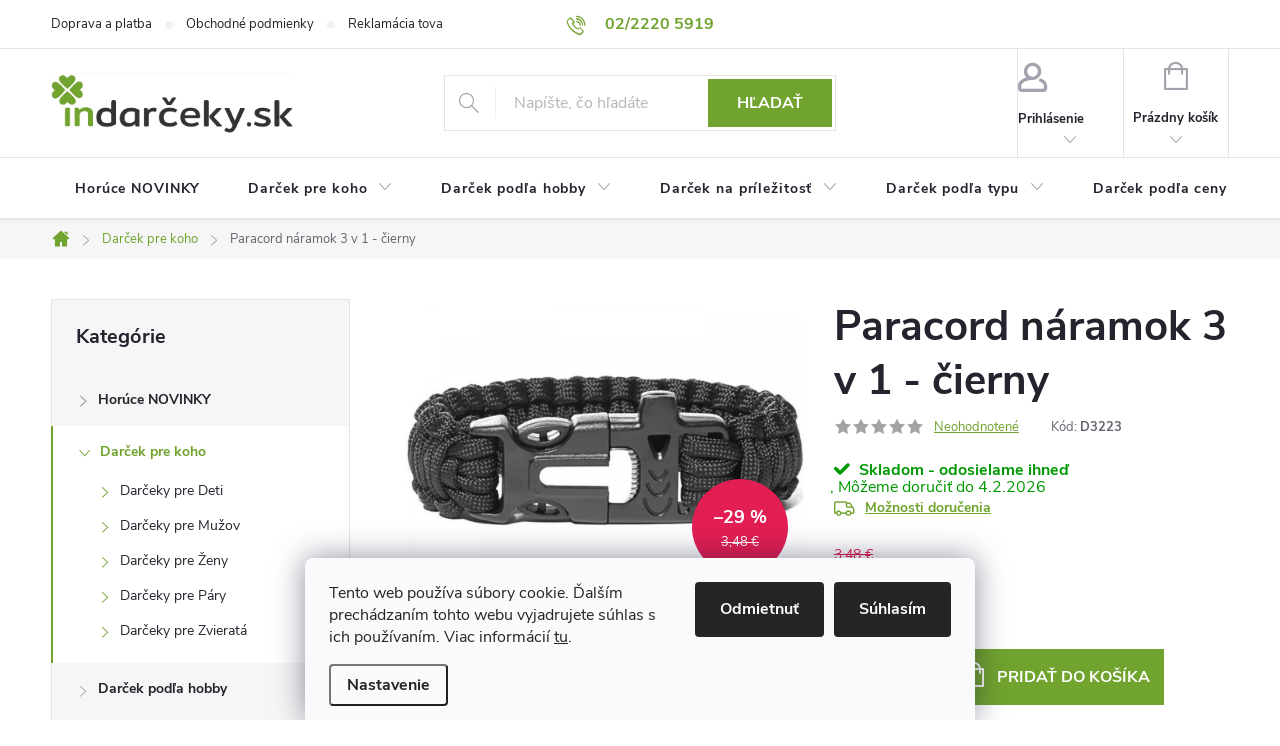

--- FILE ---
content_type: text/html; charset=utf-8
request_url: https://www.indarceky.sk/darcek-pre-koho/paracord-naramok-3-v-1-cierny/
body_size: 34371
content:
<!doctype html><html lang="sk" dir="ltr" class="header-background-light external-fonts-loaded"><head><meta charset="utf-8" /><meta name="viewport" content="width=device-width,initial-scale=1" /><title>Paracord náramok 3 v 1 - čierny - Indarčeky.sk</title><link rel="preconnect" href="https://cdn.myshoptet.com" /><link rel="dns-prefetch" href="https://cdn.myshoptet.com" /><link rel="preload" href="https://cdn.myshoptet.com/prj/dist/master/cms/libs/jquery/jquery-1.11.3.min.js" as="script" /><link href="https://cdn.myshoptet.com/prj/dist/master/cms/templates/frontend_templates/shared/css/font-face/source-sans-3.css" rel="stylesheet"><link href="https://cdn.myshoptet.com/prj/dist/master/cms/templates/frontend_templates/shared/css/font-face/exo-2.css" rel="stylesheet"><script>
dataLayer = [];
dataLayer.push({'shoptet' : {
    "pageId": 4770,
    "pageType": "productDetail",
    "currency": "EUR",
    "currencyInfo": {
        "decimalSeparator": ",",
        "exchangeRate": 1,
        "priceDecimalPlaces": 2,
        "symbol": "\u20ac",
        "symbolLeft": 0,
        "thousandSeparator": " "
    },
    "language": "sk",
    "projectId": 444439,
    "product": {
        "id": 99373,
        "guid": "b8867560-b95d-11eb-8b22-0cc47a6c9c84",
        "hasVariants": false,
        "codes": [
            {
                "code": "D3223"
            }
        ],
        "code": "D3223",
        "name": "Paracord n\u00e1ramok 3 v 1 - \u010dierny",
        "appendix": "",
        "weight": 0.035000000000000003,
        "currentCategory": "Dar\u010dek pre koho",
        "currentCategoryGuid": "aee58862-f7aa-11eb-a1f2-3a5aa68a3d78",
        "defaultCategory": "Dar\u010dek pre koho",
        "defaultCategoryGuid": "aee58862-f7aa-11eb-a1f2-3a5aa68a3d78",
        "currency": "EUR",
        "priceWithVat": 2.4399999999999999
    },
    "cartInfo": {
        "id": null,
        "freeShipping": false,
        "freeShippingFrom": 100,
        "leftToFreeGift": {
            "formattedPrice": "0 \u20ac",
            "priceLeft": 0
        },
        "freeGift": false,
        "leftToFreeShipping": {
            "priceLeft": 100,
            "dependOnRegion": 0,
            "formattedPrice": "100 \u20ac"
        },
        "discountCoupon": [],
        "getNoBillingShippingPrice": {
            "withoutVat": 0,
            "vat": 0,
            "withVat": 0
        },
        "cartItems": [],
        "taxMode": "ORDINARY"
    },
    "cart": [],
    "customer": {
        "priceRatio": 1,
        "priceListId": 1,
        "groupId": null,
        "registered": false,
        "mainAccount": false
    }
}});
dataLayer.push({'cookie_consent' : {
    "marketing": "denied",
    "analytics": "denied"
}});
document.addEventListener('DOMContentLoaded', function() {
    shoptet.consent.onAccept(function(agreements) {
        if (agreements.length == 0) {
            return;
        }
        dataLayer.push({
            'cookie_consent' : {
                'marketing' : (agreements.includes(shoptet.config.cookiesConsentOptPersonalisation)
                    ? 'granted' : 'denied'),
                'analytics': (agreements.includes(shoptet.config.cookiesConsentOptAnalytics)
                    ? 'granted' : 'denied')
            },
            'event': 'cookie_consent'
        });
    });
});
</script>
<meta property="og:type" content="website"><meta property="og:site_name" content="indarceky.sk"><meta property="og:url" content="https://www.indarceky.sk/darcek-pre-koho/paracord-naramok-3-v-1-cierny/"><meta property="og:title" content="Paracord náramok 3 v 1 - čierny - Indarčeky.sk"><meta name="author" content="Indarčeky.sk"><meta name="web_author" content="Shoptet.sk"><meta name="dcterms.rightsHolder" content="www.indarceky.sk"><meta name="robots" content="index,follow"><meta property="og:image" content="https://cdn.myshoptet.com/usr/www.indarceky.sk/user/shop/big/99373-7_3560-11-paracord-naramek-3-v-1-3.jpg?686de017"><meta property="og:description" content="Paracord náramok 3 v 1 - čierny. "><meta name="description" content="Paracord náramok 3 v 1 - čierny. "><meta property="product:price:amount" content="2.44"><meta property="product:price:currency" content="EUR"><style>:root {--color-primary: #71A32F;--color-primary-h: 86;--color-primary-s: 55%;--color-primary-l: 41%;--color-primary-hover: #71A32F;--color-primary-hover-h: 86;--color-primary-hover-s: 55%;--color-primary-hover-l: 41%;--color-secondary: #71A32F;--color-secondary-h: 86;--color-secondary-s: 55%;--color-secondary-l: 41%;--color-secondary-hover: #F56727;--color-secondary-hover-h: 19;--color-secondary-hover-s: 91%;--color-secondary-hover-l: 56%;--color-tertiary: #ffc807;--color-tertiary-h: 47;--color-tertiary-s: 100%;--color-tertiary-l: 51%;--color-tertiary-hover: #ffbb00;--color-tertiary-hover-h: 44;--color-tertiary-hover-s: 100%;--color-tertiary-hover-l: 50%;--color-header-background: #ffffff;--template-font: "Source Sans 3";--template-headings-font: "Exo 2";--header-background-url: none;--cookies-notice-background: #F8FAFB;--cookies-notice-color: #252525;--cookies-notice-button-hover: #27263f;--cookies-notice-link-hover: #3b3a5f;--templates-update-management-preview-mode-content: "Náhľad aktualizácií šablóny je aktívny pre váš prehliadač."}</style>
    <script>var shoptet = shoptet || {};</script>
    <script src="https://cdn.myshoptet.com/prj/dist/master/shop/dist/main-3g-header.js.27c4444ba5dd6be3416d.js"></script>
<!-- User include --><!-- service 776(417) html code header -->
<link type="text/css" rel="stylesheet" media="all"  href="https://cdn.myshoptet.com/usr/paxio.myshoptet.com/user/documents/blank/style.css?v1602547"/>
<link href="https://cdn.myshoptet.com/prj/dist/master/shop/dist/font-shoptet-11.css.62c94c7785ff2cea73b2.css" rel="stylesheet">
<link href="https://cdn.myshoptet.com/usr/paxio.myshoptet.com/user/documents/blank/ikony.css?v9" rel="stylesheet">
<link type="text/css" rel="stylesheet" media="screen"  href="https://cdn.myshoptet.com/usr/paxio.myshoptet.com/user/documents/blank/preklady.css?v27" />
<link rel="stylesheet" href="https://cdn.myshoptet.com/usr/paxio.myshoptet.com/user/documents/blank/Slider/slick.css" />
<link rel="stylesheet" href="https://cdn.myshoptet.com/usr/paxio.myshoptet.com/user/documents/blank/Slider/slick-theme.css?v4" />
<link rel="stylesheet" href="https://cdn.myshoptet.com/usr/paxio.myshoptet.com/user/documents/blank/Slider/slick-classic.css?v3" />

<!-- api 492(144) html code header -->
<link rel="stylesheet" href="https://cdn.myshoptet.com/usr/api2.dklab.cz/user/documents/_doplnky/zakoupilo/444439/802/444439_802.css" type="text/css" /><style>
        :root {
            --dklab-zakoupilo-color-text: #FFFFFF;
            --dklab-zakoupilo-color-background: rgba(29,122,248,0.8);  
            --dklab-zakoupilo-color-border: rgba(29,122,248,0.8);            
            --dklab-zakoupilo-border-rounding: 6px;        
            
        }
        </style>
<!-- api 1012(643) html code header -->
<style data-purpose="gopay-hiding-apple-pay">
	[data-guid="6cac0ba0-e631-11ee-bf28-52a26b2cc824"] {
		display: none
	}
</style><style
        data-purpose="gopay-hiding-method"
        data-guid="277c7b40-fa27-11f0-9375-bc24119dcec3"
        data-payment-type="SKIPPAY"
        data-bnpl-type="PAY_IN_THREE"
>
    [data-guid="277c7b40-fa27-11f0-9375-bc24119dcec3"] {
        display: none
    }
</style>
<!-- project html code header -->
<script>
    var smartformConfig = {};
    smartformConfig.clientId = "eo7XiFhYTu";
</script>
<script src="https://js.smartform.cz/shoptet/shoptet-v1.js" async></script>
<!-- Tanganica pixel --><script>(function(w,d,s,l,i){w[l]=w[l]||[];w[l].push({'gtm.start': new Date().getTime(),event:'gtm.js'});var f=d.getElementsByTagName(s)[0], j=d.createElement(s),dl=l!='dataLayer'?'&l='+l:'';j.async=true;j.src='https://www.googletagmanager.com/gtm.js?id='+i+dl;f.parentNode.insertBefore(j,f);})(window,document,'script','dataLayer','GTM-TRS5RSN');</script><!-- End Tanganica pixel -->
<!-- Smartsupp Live Chat script -->
<script type="text/javascript">
var _smartsupp = _smartsupp || {};
_smartsupp.key = 'de80f2809dcf2a3fb75291c6a8b89a33f63958d0';
window.smartsupp||(function(d) {
  var s,c,o=smartsupp=function(){ o._.push(arguments)};o._=[];
  s=d.getElementsByTagName('script')[0];c=d.createElement('script');
  c.type='text/javascript';c.charset='utf-8';c.async=true;
  c.src='https://www.smartsuppchat.com/loader.js?';s.parentNode.insertBefore(c,s);
})(document);
</script>
<noscript> Powered by <a href=“https://www.smartsupp.com” target=“_blank”>Smartsupp</a></noscript>

<!-- /User include --><link rel="shortcut icon" href="/favicon.ico" type="image/x-icon" /><link rel="canonical" href="https://www.indarceky.sk/darcek-pre-koho/paracord-naramok-3-v-1-cierny/" />    <script>
        var _hwq = _hwq || [];
        _hwq.push(['setKey', 'C33E8DF815D352F7ED2F9FDD5C4D8B1A']);
        _hwq.push(['setTopPos', '0']);
        _hwq.push(['showWidget', '21']);
        (function() {
            var ho = document.createElement('script');
            ho.src = 'https://sk.im9.cz/direct/i/gjs.php?n=wdgt&sak=C33E8DF815D352F7ED2F9FDD5C4D8B1A';
            var s = document.getElementsByTagName('script')[0]; s.parentNode.insertBefore(ho, s);
        })();
    </script>
    <!-- Global site tag (gtag.js) - Google Analytics -->
    <script async src="https://www.googletagmanager.com/gtag/js?id=G-6DQVEYLQLS"></script>
    <script>
        
        window.dataLayer = window.dataLayer || [];
        function gtag(){dataLayer.push(arguments);}
        

                    console.debug('default consent data');

            gtag('consent', 'default', {"ad_storage":"denied","analytics_storage":"denied","ad_user_data":"denied","ad_personalization":"denied","wait_for_update":500});
            dataLayer.push({
                'event': 'default_consent'
            });
        
        gtag('js', new Date());

        
                gtag('config', 'G-6DQVEYLQLS', {"groups":"GA4","send_page_view":false,"content_group":"productDetail","currency":"EUR","page_language":"sk"});
        
                gtag('config', 'AW-988349600', {"allow_enhanced_conversions":true});
        
        
        
        
        
                    gtag('event', 'page_view', {"send_to":"GA4","page_language":"sk","content_group":"productDetail","currency":"EUR"});
        
                gtag('set', 'currency', 'EUR');

        gtag('event', 'view_item', {
            "send_to": "UA",
            "items": [
                {
                    "id": "D3223",
                    "name": "Paracord n\u00e1ramok 3 v 1 - \u010dierny",
                    "category": "Dar\u010dek pre koho",
                                                            "price": 1.98
                }
            ]
        });
        
        
        
        
        
                    gtag('event', 'view_item', {"send_to":"GA4","page_language":"sk","content_group":"productDetail","value":1.98,"currency":"EUR","items":[{"item_id":"D3223","item_name":"Paracord n\u00e1ramok 3 v 1 - \u010dierny","item_category":"Dar\u010dek pre koho","price":1.98,"quantity":1,"index":0}]});
        
        
        
        
        
        
        
        document.addEventListener('DOMContentLoaded', function() {
            if (typeof shoptet.tracking !== 'undefined') {
                for (var id in shoptet.tracking.bannersList) {
                    gtag('event', 'view_promotion', {
                        "send_to": "UA",
                        "promotions": [
                            {
                                "id": shoptet.tracking.bannersList[id].id,
                                "name": shoptet.tracking.bannersList[id].name,
                                "position": shoptet.tracking.bannersList[id].position
                            }
                        ]
                    });
                }
            }

            shoptet.consent.onAccept(function(agreements) {
                if (agreements.length !== 0) {
                    console.debug('gtag consent accept');
                    var gtagConsentPayload =  {
                        'ad_storage': agreements.includes(shoptet.config.cookiesConsentOptPersonalisation)
                            ? 'granted' : 'denied',
                        'analytics_storage': agreements.includes(shoptet.config.cookiesConsentOptAnalytics)
                            ? 'granted' : 'denied',
                                                                                                'ad_user_data': agreements.includes(shoptet.config.cookiesConsentOptPersonalisation)
                            ? 'granted' : 'denied',
                        'ad_personalization': agreements.includes(shoptet.config.cookiesConsentOptPersonalisation)
                            ? 'granted' : 'denied',
                        };
                    console.debug('update consent data', gtagConsentPayload);
                    gtag('consent', 'update', gtagConsentPayload);
                    dataLayer.push(
                        { 'event': 'update_consent' }
                    );
                }
            });
        });
    </script>
<script>
    (function(t, r, a, c, k, i, n, g) { t['ROIDataObject'] = k;
    t[k]=t[k]||function(){ (t[k].q=t[k].q||[]).push(arguments) },t[k].c=i;n=r.createElement(a),
    g=r.getElementsByTagName(a)[0];n.async=1;n.src=c;g.parentNode.insertBefore(n,g)
    })(window, document, 'script', '//www.heureka.sk/ocm/sdk.js?source=shoptet&version=2&page=product_detail', 'heureka', 'sk');

    heureka('set_user_consent', 0);
</script>
</head><body class="desktop id-4770 in-darcek-pre-koho template-11 type-product type-detail multiple-columns-body columns-3 blank-mode blank-mode-css ums_forms_redesign--off ums_a11y_category_page--on ums_discussion_rating_forms--off ums_flags_display_unification--on ums_a11y_login--on mobile-header-version-1">
        <div id="fb-root"></div>
        <script>
            window.fbAsyncInit = function() {
                FB.init({
                    autoLogAppEvents : true,
                    xfbml            : true,
                    version          : 'v24.0'
                });
            };
        </script>
        <script async defer crossorigin="anonymous" src="https://connect.facebook.net/sk_SK/sdk.js#xfbml=1&version=v24.0"></script>    <div class="siteCookies siteCookies--bottom siteCookies--light js-siteCookies" role="dialog" data-testid="cookiesPopup" data-nosnippet>
        <div class="siteCookies__form">
            <div class="siteCookies__content">
                <div class="siteCookies__text">
                    Tento web používa súbory cookie. Ďalším prechádzaním tohto webu vyjadrujete súhlas s ich používaním. Viac informácií <a href="/ochrana-osobnych-udajov/" target="\" _blank="" rel="\" noreferrer="">tu</a>.
                </div>
                <p class="siteCookies__links">
                    <button class="siteCookies__link js-cookies-settings" aria-label="Nastavenia cookies" data-testid="cookiesSettings">Nastavenie</button>
                </p>
            </div>
            <div class="siteCookies__buttonWrap">
                                    <button class="siteCookies__button js-cookiesConsentSubmit" value="reject" aria-label="Odmietnuť cookies" data-testid="buttonCookiesReject">Odmietnuť</button>
                                <button class="siteCookies__button js-cookiesConsentSubmit" value="all" aria-label="Prijať cookies" data-testid="buttonCookiesAccept">Súhlasím</button>
            </div>
        </div>
        <script>
            document.addEventListener("DOMContentLoaded", () => {
                const siteCookies = document.querySelector('.js-siteCookies');
                document.addEventListener("scroll", shoptet.common.throttle(() => {
                    const st = document.documentElement.scrollTop;
                    if (st > 1) {
                        siteCookies.classList.add('siteCookies--scrolled');
                    } else {
                        siteCookies.classList.remove('siteCookies--scrolled');
                    }
                }, 100));
            });
        </script>
    </div>
<a href="#content" class="skip-link sr-only">Prejsť na obsah</a><div class="overall-wrapper"><div class="user-action"><div class="container">
    <div class="user-action-in">
                    <div id="login" class="user-action-login popup-widget login-widget" role="dialog" aria-labelledby="loginHeading">
        <div class="popup-widget-inner">
                            <h2 id="loginHeading">Prihlásenie k vášmu účtu</h2><div id="customerLogin"><form action="/action/Customer/Login/" method="post" id="formLoginIncluded" class="csrf-enabled formLogin" data-testid="formLogin"><input type="hidden" name="referer" value="" /><div class="form-group"><div class="input-wrapper email js-validated-element-wrapper no-label"><input type="email" name="email" class="form-control" autofocus placeholder="E-mailová adresa (napr. jan@novak.sk)" data-testid="inputEmail" autocomplete="email" required /></div></div><div class="form-group"><div class="input-wrapper password js-validated-element-wrapper no-label"><input type="password" name="password" class="form-control" placeholder="Heslo" data-testid="inputPassword" autocomplete="current-password" required /><span class="no-display">Nemôžete vyplniť toto pole</span><input type="text" name="surname" value="" class="no-display" /></div></div><div class="form-group"><div class="login-wrapper"><button type="submit" class="btn btn-secondary btn-text btn-login" data-testid="buttonSubmit">Prihlásiť sa</button><div class="password-helper"><a href="/registracia/" data-testid="signup" rel="nofollow">Nová registrácia</a><a href="/klient/zabudnute-heslo/" rel="nofollow">Zabudnuté heslo</a></div></div></div></form>
</div>                    </div>
    </div>

                            <div id="cart-widget" class="user-action-cart popup-widget cart-widget loader-wrapper" data-testid="popupCartWidget" role="dialog" aria-hidden="true">
    <div class="popup-widget-inner cart-widget-inner place-cart-here">
        <div class="loader-overlay">
            <div class="loader"></div>
        </div>
    </div>

    <div class="cart-widget-button">
        <a href="/kosik/" class="btn btn-conversion" id="continue-order-button" rel="nofollow" data-testid="buttonNextStep">Pokračovať do košíka</a>
    </div>
</div>
            </div>
</div>
</div><div class="top-navigation-bar" data-testid="topNavigationBar">

    <div class="container">

        <div class="top-navigation-contacts">
            <strong>Zákaznícka podpora:</strong><a class="project-phone project-phone-info" role="text" aria-label="Telefón: 02/2220 5919"><span aria-hidden="true">02/2220 5919</span></a><a href="mailto:podpora@indarceky.sk" class="project-email" data-testid="contactboxEmail"><span>podpora@indarceky.sk</span></a>        </div>

                            <div class="top-navigation-menu">
                <div class="top-navigation-menu-trigger"></div>
                <ul class="top-navigation-bar-menu">
                                            <li class="top-navigation-menu-item-27">
                            <a href="/doprava-a-platba/">Doprava a platba</a>
                        </li>
                                            <li class="top-navigation-menu-item-39">
                            <a href="/obchodne-podmienky/">Obchodné podmienky</a>
                        </li>
                                            <li class="top-navigation-menu-item-691">
                            <a href="/reklamacia-tovaru/">Reklamácia tovaru</a>
                        </li>
                                            <li class="top-navigation-menu-item-3547">
                            <a href="/vratenie-tovaru/">Vrátenie tovaru</a>
                        </li>
                                            <li class="top-navigation-menu-item-3550">
                            <a href="/ochrana-osobnych-udajov/">Podmienky ochrany osobných údajov</a>
                        </li>
                                            <li class="top-navigation-menu-item-3553">
                            <a href="/kontaktne-informacie/">Kontaktné informácie</a>
                        </li>
                                            <li class="top-navigation-menu-item-3562">
                            <a href="/velkoobchodny-program/">Veľkoobchodný program</a>
                        </li>
                                    </ul>
                <ul class="top-navigation-bar-menu-helper"></ul>
            </div>
        
        <div class="top-navigation-tools">
            <div class="responsive-tools">
                <a href="#" class="toggle-window" data-target="search" aria-label="Hľadať" data-testid="linkSearchIcon"></a>
                                                            <a href="#" class="toggle-window" data-target="login"></a>
                                                    <a href="#" class="toggle-window" data-target="navigation" aria-label="Menu" data-testid="hamburgerMenu"></a>
            </div>
                        <button class="top-nav-button top-nav-button-login toggle-window" type="button" data-target="login" aria-haspopup="dialog" aria-controls="login" aria-expanded="false" data-testid="signin"><span>Prihlásenie</span></button>        </div>

    </div>

</div>
<header id="header"><div class="container navigation-wrapper">
    <div class="header-top">
        <div class="site-name-wrapper">
            <div class="site-name"><a href="/" data-testid="linkWebsiteLogo"><img src="https://cdn.myshoptet.com/usr/www.indarceky.sk/user/logos/logo_indarceky.jpg" alt="Indarčeky.sk" fetchpriority="low" /></a></div>        </div>
        <div class="search" itemscope itemtype="https://schema.org/WebSite">
            <meta itemprop="headline" content="Darček pre koho"/><meta itemprop="url" content="https://www.indarceky.sk"/><meta itemprop="text" content="Paracord náramok 3 v 1 - čierny. "/>            <form action="/action/ProductSearch/prepareString/" method="post"
    id="formSearchForm" class="search-form compact-form js-search-main"
    itemprop="potentialAction" itemscope itemtype="https://schema.org/SearchAction" data-testid="searchForm">
    <fieldset>
        <meta itemprop="target"
            content="https://www.indarceky.sk/vyhladavanie/?string={string}"/>
        <input type="hidden" name="language" value="sk"/>
        
            
<input
    type="search"
    name="string"
        class="query-input form-control search-input js-search-input"
    placeholder="Napíšte, čo hľadáte"
    autocomplete="off"
    required
    itemprop="query-input"
    aria-label="Vyhľadávanie"
    data-testid="searchInput"
>
            <button type="submit" class="btn btn-default" data-testid="searchBtn">Hľadať</button>
        
    </fieldset>
</form>
        </div>
        <div class="navigation-buttons">
                
    <a href="/kosik/" class="btn btn-icon toggle-window cart-count" data-target="cart" data-hover="true" data-redirect="true" data-testid="headerCart" rel="nofollow" aria-haspopup="dialog" aria-expanded="false" aria-controls="cart-widget">
        
                <span class="sr-only">Nákupný košík</span>
        
            <span class="cart-price visible-lg-inline-block" data-testid="headerCartPrice">
                                    Prázdny košík                            </span>
        
    
            </a>
        </div>
    </div>
    <nav id="navigation" aria-label="Hlavné menu" data-collapsible="true"><div class="navigation-in menu"><ul class="menu-level-1" role="menubar" data-testid="headerMenuItems"><li class="menu-item-4185" role="none"><a href="/horuce-novinky/" data-testid="headerMenuItem" role="menuitem" aria-expanded="false"><b>Horúce NOVINKY</b></a></li>
<li class="menu-item-4770 ext" role="none"><a href="/darcek-pre-koho/" class="active" data-testid="headerMenuItem" role="menuitem" aria-haspopup="true" aria-expanded="false"><b>Darček pre koho</b><span class="submenu-arrow"></span></a><ul class="menu-level-2" aria-label="Darček pre koho" tabindex="-1" role="menu"><li class="menu-item-4773 has-third-level" role="none"><a href="/pre-deti/" class="menu-image" data-testid="headerMenuItem" tabindex="-1" aria-hidden="true"><img src="data:image/svg+xml,%3Csvg%20width%3D%22140%22%20height%3D%22100%22%20xmlns%3D%22http%3A%2F%2Fwww.w3.org%2F2000%2Fsvg%22%3E%3C%2Fsvg%3E" alt="" aria-hidden="true" width="140" height="100"  data-src="https://cdn.myshoptet.com/usr/www.indarceky.sk/user/categories/thumb/logo.jpg" fetchpriority="low" /></a><div><a href="/pre-deti/" data-testid="headerMenuItem" role="menuitem"><span>Darčeky pre Deti</span></a>
                                                    <ul class="menu-level-3" role="menu">
                                                                    <li class="menu-item-4776" role="none">
                                        <a href="/pre-najmensie-deti/" data-testid="headerMenuItem" role="menuitem">
                                            Darčeky pre Najmenšie deti</a>,                                    </li>
                                                                    <li class="menu-item-4989" role="none">
                                        <a href="/pre-chlapcov/" data-testid="headerMenuItem" role="menuitem">
                                            Darčeky pre Chlapcov</a>,                                    </li>
                                                                    <li class="menu-item-4992" role="none">
                                        <a href="/pre-dievcata--male-paradnice/" data-testid="headerMenuItem" role="menuitem">
                                            Darčeky pre Dievčatá, malé parádnice</a>,                                    </li>
                                                                    <li class="menu-item-4995" role="none">
                                        <a href="/pre-slecnu/" data-testid="headerMenuItem" role="menuitem">
                                            Darčeky pre Slečnu</a>                                    </li>
                                                            </ul>
                        </div></li><li class="menu-item-4779 has-third-level" role="none"><a href="/pre-muzov/" class="menu-image" data-testid="headerMenuItem" tabindex="-1" aria-hidden="true"><img src="data:image/svg+xml,%3Csvg%20width%3D%22140%22%20height%3D%22100%22%20xmlns%3D%22http%3A%2F%2Fwww.w3.org%2F2000%2Fsvg%22%3E%3C%2Fsvg%3E" alt="" aria-hidden="true" width="140" height="100"  data-src="https://cdn.myshoptet.com/usr/www.indarceky.sk/user/categories/thumb/logo_(1).jpg" fetchpriority="low" /></a><div><a href="/pre-muzov/" data-testid="headerMenuItem" role="menuitem"><span>Darčeky pre Mužov</span></a>
                                                    <ul class="menu-level-3" role="menu">
                                                                    <li class="menu-item-4839" role="none">
                                        <a href="/pre-manzela--priatela--milenca/" data-testid="headerMenuItem" role="menuitem">
                                            Darčeky pre Manžela, priateľa, milenca</a>,                                    </li>
                                                                    <li class="menu-item-4845" role="none">
                                        <a href="/pre-otca/" data-testid="headerMenuItem" role="menuitem">
                                            Darčeky pre Otca</a>,                                    </li>
                                                                    <li class="menu-item-4782" role="none">
                                        <a href="/pre-brata/" data-testid="headerMenuItem" role="menuitem">
                                            Darčeky pre Brata</a>,                                    </li>
                                                                    <li class="menu-item-5016" role="none">
                                        <a href="/pre-dedka/" data-testid="headerMenuItem" role="menuitem">
                                            Darčeky pre Dedka</a>,                                    </li>
                                                                    <li class="menu-item-4785" role="none">
                                        <a href="/pre-kamarata/" data-testid="headerMenuItem" role="menuitem">
                                            Darčeky pre Kamaráta</a>,                                    </li>
                                                                    <li class="menu-item-4842" role="none">
                                        <a href="/pre-sefa/" data-testid="headerMenuItem" role="menuitem">
                                            Darčeky pre Šéfa</a>                                    </li>
                                                            </ul>
                        </div></li><li class="menu-item-4788 has-third-level" role="none"><a href="/pre-zeny/" class="menu-image" data-testid="headerMenuItem" tabindex="-1" aria-hidden="true"><img src="data:image/svg+xml,%3Csvg%20width%3D%22140%22%20height%3D%22100%22%20xmlns%3D%22http%3A%2F%2Fwww.w3.org%2F2000%2Fsvg%22%3E%3C%2Fsvg%3E" alt="" aria-hidden="true" width="140" height="100"  data-src="https://cdn.myshoptet.com/usr/www.indarceky.sk/user/categories/thumb/logo_(2).jpg" fetchpriority="low" /></a><div><a href="/pre-zeny/" data-testid="headerMenuItem" role="menuitem"><span>Darčeky pre Ženy</span></a>
                                                    <ul class="menu-level-3" role="menu">
                                                                    <li class="menu-item-4848" role="none">
                                        <a href="/pre-manzelku--priatelku--milenku/" data-testid="headerMenuItem" role="menuitem">
                                            Darčeky pre Manželku, priateľku, milenku</a>,                                    </li>
                                                                    <li class="menu-item-4983" role="none">
                                        <a href="/pre-maminu/" data-testid="headerMenuItem" role="menuitem">
                                            Darčeky pre Maminu</a>,                                    </li>
                                                                    <li class="menu-item-4794" role="none">
                                        <a href="/pre-sestru/" data-testid="headerMenuItem" role="menuitem">
                                            Darčeky pre Sestru</a>,                                    </li>
                                                                    <li class="menu-item-5022" role="none">
                                        <a href="/pre-babku/" data-testid="headerMenuItem" role="menuitem">
                                            Darčeky pre Babku</a>,                                    </li>
                                                                    <li class="menu-item-4791" role="none">
                                        <a href="/pre-kamaratku/" data-testid="headerMenuItem" role="menuitem">
                                            Darčeky pre Kamarátku</a>                                    </li>
                                                            </ul>
                        </div></li><li class="menu-item-4797 has-third-level" role="none"><a href="/pre-pary/" class="menu-image" data-testid="headerMenuItem" tabindex="-1" aria-hidden="true"><img src="data:image/svg+xml,%3Csvg%20width%3D%22140%22%20height%3D%22100%22%20xmlns%3D%22http%3A%2F%2Fwww.w3.org%2F2000%2Fsvg%22%3E%3C%2Fsvg%3E" alt="" aria-hidden="true" width="140" height="100"  data-src="https://cdn.myshoptet.com/usr/www.indarceky.sk/user/categories/thumb/logo_(3).jpg" fetchpriority="low" /></a><div><a href="/pre-pary/" data-testid="headerMenuItem" role="menuitem"><span>Darčeky pre Páry</span></a>
                                                    <ul class="menu-level-3" role="menu">
                                                                    <li class="menu-item-4908" role="none">
                                        <a href="/pre-zamilovanych/" data-testid="headerMenuItem" role="menuitem">
                                            Darčeky pre Zamilovaných</a>,                                    </li>
                                                                    <li class="menu-item-4800" role="none">
                                        <a href="/pre-novomanzelov/" data-testid="headerMenuItem" role="menuitem">
                                            Darčeky pre Novomanželov</a>,                                    </li>
                                                                    <li class="menu-item-4851" role="none">
                                        <a href="/pre-rodicov/" data-testid="headerMenuItem" role="menuitem">
                                            Darčeky pre Rodičov</a>                                    </li>
                                                            </ul>
                        </div></li><li class="menu-item-5025 has-third-level" role="none"><a href="/pre-zvierata/" class="menu-image" data-testid="headerMenuItem" tabindex="-1" aria-hidden="true"><img src="data:image/svg+xml,%3Csvg%20width%3D%22140%22%20height%3D%22100%22%20xmlns%3D%22http%3A%2F%2Fwww.w3.org%2F2000%2Fsvg%22%3E%3C%2Fsvg%3E" alt="" aria-hidden="true" width="140" height="100"  data-src="https://cdn.myshoptet.com/usr/www.indarceky.sk/user/categories/thumb/logo_(4).jpg" fetchpriority="low" /></a><div><a href="/pre-zvierata/" data-testid="headerMenuItem" role="menuitem"><span>Darčeky pre Zvieratá</span></a>
                                                    <ul class="menu-level-3" role="menu">
                                                                    <li class="menu-item-5274" role="none">
                                        <a href="/pre-psy/" data-testid="headerMenuItem" role="menuitem">
                                            Darčeky pre Psy</a>,                                    </li>
                                                                    <li class="menu-item-5277" role="none">
                                        <a href="/pre-macky/" data-testid="headerMenuItem" role="menuitem">
                                            Darčeky pre Mačky</a>,                                    </li>
                                                                    <li class="menu-item-5028" role="none">
                                        <a href="/pre-ostatnych-domacich-milacikov/" data-testid="headerMenuItem" role="menuitem">
                                            Darčeky pre Ostatných domácich miláčikov</a>                                    </li>
                                                            </ul>
                        </div></li></ul></li>
<li class="menu-item-4803 ext" role="none"><a href="/darcek-podla-hobby/" data-testid="headerMenuItem" role="menuitem" aria-haspopup="true" aria-expanded="false"><b>Darček podľa hobby</b><span class="submenu-arrow"></span></a><ul class="menu-level-2" aria-label="Darček podľa hobby" tabindex="-1" role="menu"><li class="menu-item-5556" role="none"><a href="/darceky-pre-humoristu/" class="menu-image" data-testid="headerMenuItem" tabindex="-1" aria-hidden="true"><img src="data:image/svg+xml,%3Csvg%20width%3D%22140%22%20height%3D%22100%22%20xmlns%3D%22http%3A%2F%2Fwww.w3.org%2F2000%2Fsvg%22%3E%3C%2Fsvg%3E" alt="" aria-hidden="true" width="140" height="100"  data-src="https://cdn.myshoptet.com/usr/www.indarceky.sk/user/categories/thumb/laugh.jpg" fetchpriority="low" /></a><div><a href="/darceky-pre-humoristu/" data-testid="headerMenuItem" role="menuitem"><span>Darčeky pre Humoristu</span></a>
                        </div></li><li class="menu-item-4869" role="none"><a href="/pre-sportovca/" class="menu-image" data-testid="headerMenuItem" tabindex="-1" aria-hidden="true"><img src="data:image/svg+xml,%3Csvg%20width%3D%22140%22%20height%3D%22100%22%20xmlns%3D%22http%3A%2F%2Fwww.w3.org%2F2000%2Fsvg%22%3E%3C%2Fsvg%3E" alt="" aria-hidden="true" width="140" height="100"  data-src="https://cdn.myshoptet.com/usr/www.indarceky.sk/user/categories/thumb/logo_(10).jpg" fetchpriority="low" /></a><div><a href="/pre-sportovca/" data-testid="headerMenuItem" role="menuitem"><span>Darčeky pre Športovca FAV</span></a>
                        </div></li><li class="menu-item-4854" role="none"><a href="/pre-golfistu/" class="menu-image" data-testid="headerMenuItem" tabindex="-1" aria-hidden="true"><img src="data:image/svg+xml,%3Csvg%20width%3D%22140%22%20height%3D%22100%22%20xmlns%3D%22http%3A%2F%2Fwww.w3.org%2F2000%2Fsvg%22%3E%3C%2Fsvg%3E" alt="" aria-hidden="true" width="140" height="100"  data-src="https://cdn.myshoptet.com/usr/www.indarceky.sk/user/categories/thumb/logo_(2)-1.jpg" fetchpriority="low" /></a><div><a href="/pre-golfistu/" data-testid="headerMenuItem" role="menuitem"><span>Darčeky pre Golfistu</span></a>
                        </div></li><li class="menu-item-4896" role="none"><a href="/pre-pivara/" class="menu-image" data-testid="headerMenuItem" tabindex="-1" aria-hidden="true"><img src="data:image/svg+xml,%3Csvg%20width%3D%22140%22%20height%3D%22100%22%20xmlns%3D%22http%3A%2F%2Fwww.w3.org%2F2000%2Fsvg%22%3E%3C%2Fsvg%3E" alt="" aria-hidden="true" width="140" height="100"  data-src="https://cdn.myshoptet.com/usr/www.indarceky.sk/user/categories/thumb/logo_(1)-1.jpg" fetchpriority="low" /></a><div><a href="/pre-pivara/" data-testid="headerMenuItem" role="menuitem"><span>Darčeky pre Pivára</span></a>
                        </div></li><li class="menu-item-4950" role="none"><a href="/pre-fajciara/" class="menu-image" data-testid="headerMenuItem" tabindex="-1" aria-hidden="true"><img src="data:image/svg+xml,%3Csvg%20width%3D%22140%22%20height%3D%22100%22%20xmlns%3D%22http%3A%2F%2Fwww.w3.org%2F2000%2Fsvg%22%3E%3C%2Fsvg%3E" alt="" aria-hidden="true" width="140" height="100"  data-src="https://cdn.myshoptet.com/usr/www.indarceky.sk/user/categories/thumb/logo_(3)-1.jpg" fetchpriority="low" /></a><div><a href="/pre-fajciara/" data-testid="headerMenuItem" role="menuitem"><span>Darčeky pre Fajčiara</span></a>
                        </div></li><li class="menu-item-4953" role="none"><a href="/pre-milovnika-tvrdeho/" class="menu-image" data-testid="headerMenuItem" tabindex="-1" aria-hidden="true"><img src="data:image/svg+xml,%3Csvg%20width%3D%22140%22%20height%3D%22100%22%20xmlns%3D%22http%3A%2F%2Fwww.w3.org%2F2000%2Fsvg%22%3E%3C%2Fsvg%3E" alt="" aria-hidden="true" width="140" height="100"  data-src="https://cdn.myshoptet.com/usr/www.indarceky.sk/user/categories/thumb/logo_(4)-1.jpg" fetchpriority="low" /></a><div><a href="/pre-milovnika-tvrdeho/" data-testid="headerMenuItem" role="menuitem"><span>Darčeky pre Milovníka tvrdého</span></a>
                        </div></li><li class="menu-item-4971" role="none"><a href="/pre-plavca/" class="menu-image" data-testid="headerMenuItem" tabindex="-1" aria-hidden="true"><img src="data:image/svg+xml,%3Csvg%20width%3D%22140%22%20height%3D%22100%22%20xmlns%3D%22http%3A%2F%2Fwww.w3.org%2F2000%2Fsvg%22%3E%3C%2Fsvg%3E" alt="" aria-hidden="true" width="140" height="100"  data-src="https://cdn.myshoptet.com/usr/www.indarceky.sk/user/categories/thumb/logo_(5).jpg" fetchpriority="low" /></a><div><a href="/pre-plavca/" data-testid="headerMenuItem" role="menuitem"><span>Darčeky pre Plavca</span></a>
                        </div></li><li class="menu-item-4986" role="none"><a href="/pre-ucitela/" class="menu-image" data-testid="headerMenuItem" tabindex="-1" aria-hidden="true"><img src="data:image/svg+xml,%3Csvg%20width%3D%22140%22%20height%3D%22100%22%20xmlns%3D%22http%3A%2F%2Fwww.w3.org%2F2000%2Fsvg%22%3E%3C%2Fsvg%3E" alt="" aria-hidden="true" width="140" height="100"  data-src="https://cdn.myshoptet.com/usr/www.indarceky.sk/user/categories/thumb/logo_(6)-1.jpg" fetchpriority="low" /></a><div><a href="/pre-ucitela/" data-testid="headerMenuItem" role="menuitem"><span>Darčeky pre Učiteľa FAV</span></a>
                        </div></li><li class="menu-item-5001" role="none"><a href="/pre-ajtaka/" class="menu-image" data-testid="headerMenuItem" tabindex="-1" aria-hidden="true"><img src="data:image/svg+xml,%3Csvg%20width%3D%22140%22%20height%3D%22100%22%20xmlns%3D%22http%3A%2F%2Fwww.w3.org%2F2000%2Fsvg%22%3E%3C%2Fsvg%3E" alt="" aria-hidden="true" width="140" height="100"  data-src="https://cdn.myshoptet.com/usr/www.indarceky.sk/user/categories/thumb/logo_(7)-1.jpg" fetchpriority="low" /></a><div><a href="/pre-ajtaka/" data-testid="headerMenuItem" role="menuitem"><span>Darčeky pre Ajťáka</span></a>
                        </div></li><li class="menu-item-5004" role="none"><a href="/pre-lekara/" class="menu-image" data-testid="headerMenuItem" tabindex="-1" aria-hidden="true"><img src="data:image/svg+xml,%3Csvg%20width%3D%22140%22%20height%3D%22100%22%20xmlns%3D%22http%3A%2F%2Fwww.w3.org%2F2000%2Fsvg%22%3E%3C%2Fsvg%3E" alt="" aria-hidden="true" width="140" height="100"  data-src="https://cdn.myshoptet.com/usr/www.indarceky.sk/user/categories/thumb/logo_(8)-1.jpg" fetchpriority="low" /></a><div><a href="/pre-lekara/" data-testid="headerMenuItem" role="menuitem"><span>Darčeky pre Lekára</span></a>
                        </div></li><li class="menu-item-5007" role="none"><a href="/pre-skolaka/" class="menu-image" data-testid="headerMenuItem" tabindex="-1" aria-hidden="true"><img src="data:image/svg+xml,%3Csvg%20width%3D%22140%22%20height%3D%22100%22%20xmlns%3D%22http%3A%2F%2Fwww.w3.org%2F2000%2Fsvg%22%3E%3C%2Fsvg%3E" alt="" aria-hidden="true" width="140" height="100"  data-src="https://cdn.myshoptet.com/usr/www.indarceky.sk/user/categories/thumb/logo_(9)-1.jpg" fetchpriority="low" /></a><div><a href="/pre-skolaka/" data-testid="headerMenuItem" role="menuitem"><span>Darčeky pre Školáka</span></a>
                        </div></li><li class="menu-item-5031" role="none"><a href="/pre-milovnika-zvierat/" class="menu-image" data-testid="headerMenuItem" tabindex="-1" aria-hidden="true"><img src="data:image/svg+xml,%3Csvg%20width%3D%22140%22%20height%3D%22100%22%20xmlns%3D%22http%3A%2F%2Fwww.w3.org%2F2000%2Fsvg%22%3E%3C%2Fsvg%3E" alt="" aria-hidden="true" width="140" height="100"  data-src="https://cdn.myshoptet.com/usr/www.indarceky.sk/user/categories/thumb/logo_(10)-1.jpg" fetchpriority="low" /></a><div><a href="/pre-milovnika-zvierat/" data-testid="headerMenuItem" role="menuitem"><span>Darčeky pre Milovníka zvierat</span></a>
                        </div></li><li class="menu-item-5040" role="none"><a href="/pre-domaceho-kutila/" class="menu-image" data-testid="headerMenuItem" tabindex="-1" aria-hidden="true"><img src="data:image/svg+xml,%3Csvg%20width%3D%22140%22%20height%3D%22100%22%20xmlns%3D%22http%3A%2F%2Fwww.w3.org%2F2000%2Fsvg%22%3E%3C%2Fsvg%3E" alt="" aria-hidden="true" width="140" height="100"  data-src="https://cdn.myshoptet.com/usr/www.indarceky.sk/user/categories/thumb/logo-1.jpg" fetchpriority="low" /></a><div><a href="/pre-domaceho-kutila/" data-testid="headerMenuItem" role="menuitem"><span>Darčeky pre Domáceho kutila</span></a>
                        </div></li><li class="menu-item-5043" role="none"><a href="/pre-turistu/" class="menu-image" data-testid="headerMenuItem" tabindex="-1" aria-hidden="true"><img src="data:image/svg+xml,%3Csvg%20width%3D%22140%22%20height%3D%22100%22%20xmlns%3D%22http%3A%2F%2Fwww.w3.org%2F2000%2Fsvg%22%3E%3C%2Fsvg%3E" alt="" aria-hidden="true" width="140" height="100"  data-src="https://cdn.myshoptet.com/usr/www.indarceky.sk/user/categories/thumb/logo_(5)-1.jpg" fetchpriority="low" /></a><div><a href="/pre-turistu/" data-testid="headerMenuItem" role="menuitem"><span>Darčeky pre Turistu</span></a>
                        </div></li><li class="menu-item-5055" role="none"><a href="/pre-vodica/" class="menu-image" data-testid="headerMenuItem" tabindex="-1" aria-hidden="true"><img src="data:image/svg+xml,%3Csvg%20width%3D%22140%22%20height%3D%22100%22%20xmlns%3D%22http%3A%2F%2Fwww.w3.org%2F2000%2Fsvg%22%3E%3C%2Fsvg%3E" alt="" aria-hidden="true" width="140" height="100"  data-src="https://cdn.myshoptet.com/usr/www.indarceky.sk/user/categories/thumb/logo_(2)-2.jpg" fetchpriority="low" /></a><div><a href="/pre-vodica/" data-testid="headerMenuItem" role="menuitem"><span>Darčeky pre Vodiča</span></a>
                        </div></li><li class="menu-item-5073" role="none"><a href="/pre-rybara/" class="menu-image" data-testid="headerMenuItem" tabindex="-1" aria-hidden="true"><img src="data:image/svg+xml,%3Csvg%20width%3D%22140%22%20height%3D%22100%22%20xmlns%3D%22http%3A%2F%2Fwww.w3.org%2F2000%2Fsvg%22%3E%3C%2Fsvg%3E" alt="" aria-hidden="true" width="140" height="100"  data-src="https://cdn.myshoptet.com/usr/www.indarceky.sk/user/categories/thumb/logo_(3)-2.jpg" fetchpriority="low" /></a><div><a href="/pre-rybara/" data-testid="headerMenuItem" role="menuitem"><span>Darčeky pre Rybára</span></a>
                        </div></li><li class="menu-item-5085" role="none"><a href="/pre-zahradkara/" class="menu-image" data-testid="headerMenuItem" tabindex="-1" aria-hidden="true"><img src="data:image/svg+xml,%3Csvg%20width%3D%22140%22%20height%3D%22100%22%20xmlns%3D%22http%3A%2F%2Fwww.w3.org%2F2000%2Fsvg%22%3E%3C%2Fsvg%3E" alt="" aria-hidden="true" width="140" height="100"  data-src="https://cdn.myshoptet.com/usr/www.indarceky.sk/user/categories/thumb/logo_(4)-2.jpg" fetchpriority="low" /></a><div><a href="/pre-zahradkara/" data-testid="headerMenuItem" role="menuitem"><span>Darčeky pre Záhradkára</span></a>
                        </div></li><li class="menu-item-5094" role="none"><a href="/pre-vinara/" class="menu-image" data-testid="headerMenuItem" tabindex="-1" aria-hidden="true"><img src="data:image/svg+xml,%3Csvg%20width%3D%22140%22%20height%3D%22100%22%20xmlns%3D%22http%3A%2F%2Fwww.w3.org%2F2000%2Fsvg%22%3E%3C%2Fsvg%3E" alt="" aria-hidden="true" width="140" height="100"  data-src="https://cdn.myshoptet.com/usr/www.indarceky.sk/user/categories/thumb/logo_(1).png" fetchpriority="low" /></a><div><a href="/pre-vinara/" data-testid="headerMenuItem" role="menuitem"><span>Darčeky pre Vinára</span></a>
                        </div></li><li class="menu-item-5115" role="none"><a href="/pre-kuchara/" class="menu-image" data-testid="headerMenuItem" tabindex="-1" aria-hidden="true"><img src="data:image/svg+xml,%3Csvg%20width%3D%22140%22%20height%3D%22100%22%20xmlns%3D%22http%3A%2F%2Fwww.w3.org%2F2000%2Fsvg%22%3E%3C%2Fsvg%3E" alt="" aria-hidden="true" width="140" height="100"  data-src="https://cdn.myshoptet.com/usr/www.indarceky.sk/user/categories/thumb/logo_kategorie.png" fetchpriority="low" /></a><div><a href="/pre-kuchara/" data-testid="headerMenuItem" role="menuitem"><span>Darčeky pre Kuchára</span></a>
                        </div></li><li class="menu-item-5136" role="none"><a href="/pre-kozmeticku-a-kadernicku/" class="menu-image" data-testid="headerMenuItem" tabindex="-1" aria-hidden="true"><img src="data:image/svg+xml,%3Csvg%20width%3D%22140%22%20height%3D%22100%22%20xmlns%3D%22http%3A%2F%2Fwww.w3.org%2F2000%2Fsvg%22%3E%3C%2Fsvg%3E" alt="" aria-hidden="true" width="140" height="100"  data-src="https://cdn.myshoptet.com/usr/www.indarceky.sk/user/categories/thumb/logo_kategorie-1.png" fetchpriority="low" /></a><div><a href="/pre-kozmeticku-a-kadernicku/" data-testid="headerMenuItem" role="menuitem"><span>Darčeky pre Kozmetičku a kaderníčku</span></a>
                        </div></li><li class="menu-item-5169" role="none"><a href="/pre-cyklistu/" class="menu-image" data-testid="headerMenuItem" tabindex="-1" aria-hidden="true"><img src="data:image/svg+xml,%3Csvg%20width%3D%22140%22%20height%3D%22100%22%20xmlns%3D%22http%3A%2F%2Fwww.w3.org%2F2000%2Fsvg%22%3E%3C%2Fsvg%3E" alt="" aria-hidden="true" width="140" height="100"  data-src="https://cdn.myshoptet.com/usr/www.indarceky.sk/user/categories/thumb/50.png" fetchpriority="low" /></a><div><a href="/pre-cyklistu/" data-testid="headerMenuItem" role="menuitem"><span>Darčeky pre Cyklistu</span></a>
                        </div></li><li class="menu-item-5172" role="none"><a href="/pre-motorkara/" class="menu-image" data-testid="headerMenuItem" tabindex="-1" aria-hidden="true"><img src="data:image/svg+xml,%3Csvg%20width%3D%22140%22%20height%3D%22100%22%20xmlns%3D%22http%3A%2F%2Fwww.w3.org%2F2000%2Fsvg%22%3E%3C%2Fsvg%3E" alt="" aria-hidden="true" width="140" height="100"  data-src="https://cdn.myshoptet.com/usr/www.indarceky.sk/user/categories/thumb/51.png" fetchpriority="low" /></a><div><a href="/pre-motorkara/" data-testid="headerMenuItem" role="menuitem"><span>Darčeky pre Motorkára</span></a>
                        </div></li><li class="menu-item-5178" role="none"><a href="/pre-polovnika/" class="menu-image" data-testid="headerMenuItem" tabindex="-1" aria-hidden="true"><img src="data:image/svg+xml,%3Csvg%20width%3D%22140%22%20height%3D%22100%22%20xmlns%3D%22http%3A%2F%2Fwww.w3.org%2F2000%2Fsvg%22%3E%3C%2Fsvg%3E" alt="" aria-hidden="true" width="140" height="100"  data-src="https://cdn.myshoptet.com/usr/www.indarceky.sk/user/categories/thumb/52.png" fetchpriority="low" /></a><div><a href="/pre-polovnika/" data-testid="headerMenuItem" role="menuitem"><span>Darčeky pre Poľovníka</span></a>
                        </div></li><li class="menu-item-5208" role="none"><a href="/pre-barmana/" class="menu-image" data-testid="headerMenuItem" tabindex="-1" aria-hidden="true"><img src="data:image/svg+xml,%3Csvg%20width%3D%22140%22%20height%3D%22100%22%20xmlns%3D%22http%3A%2F%2Fwww.w3.org%2F2000%2Fsvg%22%3E%3C%2Fsvg%3E" alt="" aria-hidden="true" width="140" height="100"  data-src="https://cdn.myshoptet.com/usr/www.indarceky.sk/user/categories/thumb/53.png" fetchpriority="low" /></a><div><a href="/pre-barmana/" data-testid="headerMenuItem" role="menuitem"><span>Darčeky pre Barmana</span></a>
                        </div></li><li class="menu-item-5211" role="none"><a href="/pre-milovnika-cajov/" class="menu-image" data-testid="headerMenuItem" tabindex="-1" aria-hidden="true"><img src="data:image/svg+xml,%3Csvg%20width%3D%22140%22%20height%3D%22100%22%20xmlns%3D%22http%3A%2F%2Fwww.w3.org%2F2000%2Fsvg%22%3E%3C%2Fsvg%3E" alt="" aria-hidden="true" width="140" height="100"  data-src="https://cdn.myshoptet.com/usr/www.indarceky.sk/user/categories/thumb/54.png" fetchpriority="low" /></a><div><a href="/pre-milovnika-cajov/" data-testid="headerMenuItem" role="menuitem"><span>Darčeky pre Milovníka čajov</span></a>
                        </div></li><li class="menu-item-5235" role="none"><a href="/pre-hokejistu/" class="menu-image" data-testid="headerMenuItem" tabindex="-1" aria-hidden="true"><img src="data:image/svg+xml,%3Csvg%20width%3D%22140%22%20height%3D%22100%22%20xmlns%3D%22http%3A%2F%2Fwww.w3.org%2F2000%2Fsvg%22%3E%3C%2Fsvg%3E" alt="" aria-hidden="true" width="140" height="100"  data-src="https://cdn.myshoptet.com/usr/www.indarceky.sk/user/categories/thumb/55.png" fetchpriority="low" /></a><div><a href="/pre-hokejistu/" data-testid="headerMenuItem" role="menuitem"><span>Darčeky pre Hokejistu</span></a>
                        </div></li><li class="menu-item-5250" role="none"><a href="/pre-fotografa/" class="menu-image" data-testid="headerMenuItem" tabindex="-1" aria-hidden="true"><img src="data:image/svg+xml,%3Csvg%20width%3D%22140%22%20height%3D%22100%22%20xmlns%3D%22http%3A%2F%2Fwww.w3.org%2F2000%2Fsvg%22%3E%3C%2Fsvg%3E" alt="" aria-hidden="true" width="140" height="100"  data-src="https://cdn.myshoptet.com/usr/www.indarceky.sk/user/categories/thumb/56.png" fetchpriority="low" /></a><div><a href="/pre-fotografa/" data-testid="headerMenuItem" role="menuitem"><span>Darčeky pre Fotografa</span></a>
                        </div></li><li class="menu-item-5256" role="none"><a href="/pre-hubara/" class="menu-image" data-testid="headerMenuItem" tabindex="-1" aria-hidden="true"><img src="data:image/svg+xml,%3Csvg%20width%3D%22140%22%20height%3D%22100%22%20xmlns%3D%22http%3A%2F%2Fwww.w3.org%2F2000%2Fsvg%22%3E%3C%2Fsvg%3E" alt="" aria-hidden="true" width="140" height="100"  data-src="https://cdn.myshoptet.com/usr/www.indarceky.sk/user/categories/thumb/57.png" fetchpriority="low" /></a><div><a href="/pre-hubara/" data-testid="headerMenuItem" role="menuitem"><span>Darčeky pre Hubára</span></a>
                        </div></li><li class="menu-item-5271" role="none"><a href="/pre-fitness/" class="menu-image" data-testid="headerMenuItem" tabindex="-1" aria-hidden="true"><img src="data:image/svg+xml,%3Csvg%20width%3D%22140%22%20height%3D%22100%22%20xmlns%3D%22http%3A%2F%2Fwww.w3.org%2F2000%2Fsvg%22%3E%3C%2Fsvg%3E" alt="" aria-hidden="true" width="140" height="100"  data-src="https://cdn.myshoptet.com/usr/www.indarceky.sk/user/categories/thumb/58.png" fetchpriority="low" /></a><div><a href="/pre-fitness/" data-testid="headerMenuItem" role="menuitem"><span>Darčeky pre Fitness</span></a>
                        </div></li><li class="menu-item-5283" role="none"><a href="/pre-futbalistu/" class="menu-image" data-testid="headerMenuItem" tabindex="-1" aria-hidden="true"><img src="data:image/svg+xml,%3Csvg%20width%3D%22140%22%20height%3D%22100%22%20xmlns%3D%22http%3A%2F%2Fwww.w3.org%2F2000%2Fsvg%22%3E%3C%2Fsvg%3E" alt="" aria-hidden="true" width="140" height="100"  data-src="https://cdn.myshoptet.com/usr/www.indarceky.sk/user/categories/thumb/59.png" fetchpriority="low" /></a><div><a href="/pre-futbalistu/" data-testid="headerMenuItem" role="menuitem"><span>Darčeky pre Futbalistu</span></a>
                        </div></li><li class="menu-item-5304" role="none"><a href="/pre-hasica/" class="menu-image" data-testid="headerMenuItem" tabindex="-1" aria-hidden="true"><img src="data:image/svg+xml,%3Csvg%20width%3D%22140%22%20height%3D%22100%22%20xmlns%3D%22http%3A%2F%2Fwww.w3.org%2F2000%2Fsvg%22%3E%3C%2Fsvg%3E" alt="" aria-hidden="true" width="140" height="100"  data-src="https://cdn.myshoptet.com/usr/www.indarceky.sk/user/categories/thumb/60.png" fetchpriority="low" /></a><div><a href="/pre-hasica/" data-testid="headerMenuItem" role="menuitem"><span>Darčeky pre Hasiča</span></a>
                        </div></li><li class="menu-item-5559" role="none"><a href="/darceky-pre-umelca/" class="menu-image" data-testid="headerMenuItem" tabindex="-1" aria-hidden="true"><img src="data:image/svg+xml,%3Csvg%20width%3D%22140%22%20height%3D%22100%22%20xmlns%3D%22http%3A%2F%2Fwww.w3.org%2F2000%2Fsvg%22%3E%3C%2Fsvg%3E" alt="" aria-hidden="true" width="140" height="100"  data-src="https://cdn.myshoptet.com/usr/www.indarceky.sk/user/categories/thumb/umelec.png" fetchpriority="low" /></a><div><a href="/darceky-pre-umelca/" data-testid="headerMenuItem" role="menuitem"><span>Darčeky pre Umelca</span></a>
                        </div></li><li class="menu-item-5334" role="none"><a href="/pre-hudobnika/" class="menu-image" data-testid="headerMenuItem" tabindex="-1" aria-hidden="true"><img src="data:image/svg+xml,%3Csvg%20width%3D%22140%22%20height%3D%22100%22%20xmlns%3D%22http%3A%2F%2Fwww.w3.org%2F2000%2Fsvg%22%3E%3C%2Fsvg%3E" alt="" aria-hidden="true" width="140" height="100"  data-src="https://cdn.myshoptet.com/usr/www.indarceky.sk/user/categories/thumb/61.png" fetchpriority="low" /></a><div><a href="/pre-hudobnika/" data-testid="headerMenuItem" role="menuitem"><span>Darčeky pre Hudobníka</span></a>
                        </div></li><li class="menu-item-5576" role="none"><a href="/darceky-pre-cestovatela/" class="menu-image" data-testid="headerMenuItem" tabindex="-1" aria-hidden="true"><img src="data:image/svg+xml,%3Csvg%20width%3D%22140%22%20height%3D%22100%22%20xmlns%3D%22http%3A%2F%2Fwww.w3.org%2F2000%2Fsvg%22%3E%3C%2Fsvg%3E" alt="" aria-hidden="true" width="140" height="100"  data-src="https://cdn.myshoptet.com/usr/www.indarceky.sk/user/categories/thumb/cestovatel.png" fetchpriority="low" /></a><div><a href="/darceky-pre-cestovatela/" data-testid="headerMenuItem" role="menuitem"><span>Darčeky pre Cestovateľa FAV</span></a>
                        </div></li><li class="menu-item-5594" role="none"><a href="/darceky-pre-karavanistov/" class="menu-image" data-testid="headerMenuItem" tabindex="-1" aria-hidden="true"><img src="data:image/svg+xml,%3Csvg%20width%3D%22140%22%20height%3D%22100%22%20xmlns%3D%22http%3A%2F%2Fwww.w3.org%2F2000%2Fsvg%22%3E%3C%2Fsvg%3E" alt="" aria-hidden="true" width="140" height="100"  data-src="https://cdn.myshoptet.com/prj/dist/master/cms/templates/frontend_templates/00/img/folder.svg" fetchpriority="low" /></a><div><a href="/darceky-pre-karavanistov/" data-testid="headerMenuItem" role="menuitem"><span>Darčeky pre Karavanistov</span></a>
                        </div></li></ul></li>
<li class="menu-item-4806 ext" role="none"><a href="/darcek-na-prilezitost/" data-testid="headerMenuItem" role="menuitem" aria-haspopup="true" aria-expanded="false"><b>Darček na príležitosť</b><span class="submenu-arrow"></span></a><ul class="menu-level-2" aria-label="Darček na príležitosť" tabindex="-1" role="menu"><li class="menu-item-4809 has-third-level" role="none"><a href="/k-narodeninam/" class="menu-image" data-testid="headerMenuItem" tabindex="-1" aria-hidden="true"><img src="data:image/svg+xml,%3Csvg%20width%3D%22140%22%20height%3D%22100%22%20xmlns%3D%22http%3A%2F%2Fwww.w3.org%2F2000%2Fsvg%22%3E%3C%2Fsvg%3E" alt="" aria-hidden="true" width="140" height="100"  data-src="https://cdn.myshoptet.com/usr/www.indarceky.sk/user/categories/thumb/62.png" fetchpriority="low" /></a><div><a href="/k-narodeninam/" data-testid="headerMenuItem" role="menuitem"><span>Darčeky k Narodeninám</span></a>
                                                    <ul class="menu-level-3" role="menu">
                                                                    <li class="menu-item-4812" role="none">
                                        <a href="/k-narodeniu-dietata/" data-testid="headerMenuItem" role="menuitem">
                                            Darčeky k Narodeniu dieťaťa</a>,                                    </li>
                                                                    <li class="menu-item-4872" role="none">
                                        <a href="/darceky-k-narodeninam/" data-testid="headerMenuItem" role="menuitem">
                                            Darčeky k narodeninám</a>,                                    </li>
                                                                    <li class="menu-item-5385" role="none">
                                        <a href="/darcek-k-18-narodeninam/" data-testid="headerMenuItem" role="menuitem">
                                            Darček k 18. narodeninám</a>,                                    </li>
                                                                    <li class="menu-item-5388" role="none">
                                        <a href="/darcek-k-20-narodeninam/" data-testid="headerMenuItem" role="menuitem">
                                            Darček k 20. narodeninám</a>,                                    </li>
                                                                    <li class="menu-item-5391" role="none">
                                        <a href="/darcek-k-25-narodeninam/" data-testid="headerMenuItem" role="menuitem">
                                            Darček k 25. narodeninám</a>,                                    </li>
                                                                    <li class="menu-item-5346" role="none">
                                        <a href="/darcek-k-30-narodeninam/" data-testid="headerMenuItem" role="menuitem">
                                            Darček k 30. narodeninám</a>,                                    </li>
                                                                    <li class="menu-item-5352" role="none">
                                        <a href="/darcek-k-40-narodeninam/" data-testid="headerMenuItem" role="menuitem">
                                            Darček k 40. narodeninám</a>,                                    </li>
                                                                    <li class="menu-item-5355" role="none">
                                        <a href="/darcek-k-50-narodeninam/" data-testid="headerMenuItem" role="menuitem">
                                            Darček k 50. narodeninám</a>,                                    </li>
                                                                    <li class="menu-item-5379" role="none">
                                        <a href="/darcek-k-55-narodeninam/" data-testid="headerMenuItem" role="menuitem">
                                            Darček k 55. narodeninám</a>,                                    </li>
                                                                    <li class="menu-item-5358" role="none">
                                        <a href="/darcek-k-60-narodeninam/" data-testid="headerMenuItem" role="menuitem">
                                            Darček k 60. narodeninám</a>,                                    </li>
                                                                    <li class="menu-item-5382" role="none">
                                        <a href="/darcek-k-65-narodeninam/" data-testid="headerMenuItem" role="menuitem">
                                            Darček k 65. narodeninám</a>,                                    </li>
                                                                    <li class="menu-item-5361" role="none">
                                        <a href="/darcek-k-70-narodeninam/" data-testid="headerMenuItem" role="menuitem">
                                            Darček k 70. narodeninám</a>                                    </li>
                                                            </ul>
                        </div></li><li class="menu-item-4977" role="none"><a href="/letne-darceky/" class="menu-image" data-testid="headerMenuItem" tabindex="-1" aria-hidden="true"><img src="data:image/svg+xml,%3Csvg%20width%3D%22140%22%20height%3D%22100%22%20xmlns%3D%22http%3A%2F%2Fwww.w3.org%2F2000%2Fsvg%22%3E%3C%2Fsvg%3E" alt="" aria-hidden="true" width="140" height="100"  data-src="https://cdn.myshoptet.com/usr/www.indarceky.sk/user/categories/thumb/63.png" fetchpriority="low" /></a><div><a href="/letne-darceky/" data-testid="headerMenuItem" role="menuitem"><span>Letné darčeky</span></a>
                        </div></li><li class="menu-item-4875" role="none"><a href="/k-sviatku/" class="menu-image" data-testid="headerMenuItem" tabindex="-1" aria-hidden="true"><img src="data:image/svg+xml,%3Csvg%20width%3D%22140%22%20height%3D%22100%22%20xmlns%3D%22http%3A%2F%2Fwww.w3.org%2F2000%2Fsvg%22%3E%3C%2Fsvg%3E" alt="" aria-hidden="true" width="140" height="100"  data-src="https://cdn.myshoptet.com/usr/www.indarceky.sk/user/categories/thumb/64.png" fetchpriority="low" /></a><div><a href="/k-sviatku/" data-testid="headerMenuItem" role="menuitem"><span>Darčeky k Sviatku</span></a>
                        </div></li><li class="menu-item-4926" role="none"><a href="/k-vyrociu/" class="menu-image" data-testid="headerMenuItem" tabindex="-1" aria-hidden="true"><img src="data:image/svg+xml,%3Csvg%20width%3D%22140%22%20height%3D%22100%22%20xmlns%3D%22http%3A%2F%2Fwww.w3.org%2F2000%2Fsvg%22%3E%3C%2Fsvg%3E" alt="" aria-hidden="true" width="140" height="100"  data-src="https://cdn.myshoptet.com/usr/www.indarceky.sk/user/categories/thumb/65.png" fetchpriority="low" /></a><div><a href="/k-vyrociu/" data-testid="headerMenuItem" role="menuitem"><span>Darčeky na Výročie</span></a>
                        </div></li><li class="menu-item-4878" role="none"><a href="/na-party/" class="menu-image" data-testid="headerMenuItem" tabindex="-1" aria-hidden="true"><img src="data:image/svg+xml,%3Csvg%20width%3D%22140%22%20height%3D%22100%22%20xmlns%3D%22http%3A%2F%2Fwww.w3.org%2F2000%2Fsvg%22%3E%3C%2Fsvg%3E" alt="" aria-hidden="true" width="140" height="100"  data-src="https://cdn.myshoptet.com/usr/www.indarceky.sk/user/categories/thumb/66.png" fetchpriority="low" /></a><div><a href="/na-party/" data-testid="headerMenuItem" role="menuitem"><span>Darčeky na Párty</span></a>
                        </div></li><li class="menu-item-4881" role="none"><a href="/rozlucka-so-slobodou/" class="menu-image" data-testid="headerMenuItem" tabindex="-1" aria-hidden="true"><img src="data:image/svg+xml,%3Csvg%20width%3D%22140%22%20height%3D%22100%22%20xmlns%3D%22http%3A%2F%2Fwww.w3.org%2F2000%2Fsvg%22%3E%3C%2Fsvg%3E" alt="" aria-hidden="true" width="140" height="100"  data-src="https://cdn.myshoptet.com/usr/www.indarceky.sk/user/categories/thumb/67.png" fetchpriority="low" /></a><div><a href="/rozlucka-so-slobodou/" data-testid="headerMenuItem" role="menuitem"><span>Darčeky na rozlúčku so slobodou FAV</span></a>
                        </div></li><li class="menu-item-4911" role="none"><a href="/na-valentina/" class="menu-image" data-testid="headerMenuItem" tabindex="-1" aria-hidden="true"><img src="data:image/svg+xml,%3Csvg%20width%3D%22140%22%20height%3D%22100%22%20xmlns%3D%22http%3A%2F%2Fwww.w3.org%2F2000%2Fsvg%22%3E%3C%2Fsvg%3E" alt="" aria-hidden="true" width="140" height="100"  data-src="https://cdn.myshoptet.com/usr/www.indarceky.sk/user/categories/thumb/68.png" fetchpriority="low" /></a><div><a href="/na-valentina/" data-testid="headerMenuItem" role="menuitem"><span>Darčeky na Valentína</span></a>
                        </div></li><li class="menu-item-4956" role="none"><a href="/na-kolaudaciu/" class="menu-image" data-testid="headerMenuItem" tabindex="-1" aria-hidden="true"><img src="data:image/svg+xml,%3Csvg%20width%3D%22140%22%20height%3D%22100%22%20xmlns%3D%22http%3A%2F%2Fwww.w3.org%2F2000%2Fsvg%22%3E%3C%2Fsvg%3E" alt="" aria-hidden="true" width="140" height="100"  data-src="https://cdn.myshoptet.com/usr/www.indarceky.sk/user/categories/thumb/69.png" fetchpriority="low" /></a><div><a href="/na-kolaudaciu/" data-testid="headerMenuItem" role="menuitem"><span>Darčeky na Kolaudáciu</span></a>
                        </div></li><li class="menu-item-4914" role="none"><a href="/svadobne-darceky/" class="menu-image" data-testid="headerMenuItem" tabindex="-1" aria-hidden="true"><img src="data:image/svg+xml,%3Csvg%20width%3D%22140%22%20height%3D%22100%22%20xmlns%3D%22http%3A%2F%2Fwww.w3.org%2F2000%2Fsvg%22%3E%3C%2Fsvg%3E" alt="" aria-hidden="true" width="140" height="100"  data-src="https://cdn.myshoptet.com/usr/www.indarceky.sk/user/categories/thumb/70.png" fetchpriority="low" /></a><div><a href="/svadobne-darceky/" data-testid="headerMenuItem" role="menuitem"><span>Svadobné darčeky</span></a>
                        </div></li><li class="menu-item-5157" role="none"><a href="/svadobne-dekoracie/" class="menu-image" data-testid="headerMenuItem" tabindex="-1" aria-hidden="true"><img src="data:image/svg+xml,%3Csvg%20width%3D%22140%22%20height%3D%22100%22%20xmlns%3D%22http%3A%2F%2Fwww.w3.org%2F2000%2Fsvg%22%3E%3C%2Fsvg%3E" alt="" aria-hidden="true" width="140" height="100"  data-src="https://cdn.myshoptet.com/usr/www.indarceky.sk/user/categories/thumb/71.png" fetchpriority="low" /></a><div><a href="/svadobne-dekoracie/" data-testid="headerMenuItem" role="menuitem"><span>Svadobné dekorácie</span></a>
                        </div></li><li class="menu-item-4932" role="none"><a href="/k-maturite/" class="menu-image" data-testid="headerMenuItem" tabindex="-1" aria-hidden="true"><img src="data:image/svg+xml,%3Csvg%20width%3D%22140%22%20height%3D%22100%22%20xmlns%3D%22http%3A%2F%2Fwww.w3.org%2F2000%2Fsvg%22%3E%3C%2Fsvg%3E" alt="" aria-hidden="true" width="140" height="100"  data-src="https://cdn.myshoptet.com/usr/www.indarceky.sk/user/categories/thumb/72.png" fetchpriority="low" /></a><div><a href="/k-maturite/" data-testid="headerMenuItem" role="menuitem"><span>Darčeky k Maturite</span></a>
                        </div></li><li class="menu-item-5010" role="none"><a href="/ku-dnu-matiek/" class="menu-image" data-testid="headerMenuItem" tabindex="-1" aria-hidden="true"><img src="data:image/svg+xml,%3Csvg%20width%3D%22140%22%20height%3D%22100%22%20xmlns%3D%22http%3A%2F%2Fwww.w3.org%2F2000%2Fsvg%22%3E%3C%2Fsvg%3E" alt="" aria-hidden="true" width="140" height="100"  data-src="https://cdn.myshoptet.com/usr/www.indarceky.sk/user/categories/thumb/73.png" fetchpriority="low" /></a><div><a href="/ku-dnu-matiek/" data-testid="headerMenuItem" role="menuitem"><span>Darčeky ku Dňu matiek</span></a>
                        </div></li><li class="menu-item-4938" role="none"><a href="/ku-dnu-otcov/" class="menu-image" data-testid="headerMenuItem" tabindex="-1" aria-hidden="true"><img src="data:image/svg+xml,%3Csvg%20width%3D%22140%22%20height%3D%22100%22%20xmlns%3D%22http%3A%2F%2Fwww.w3.org%2F2000%2Fsvg%22%3E%3C%2Fsvg%3E" alt="" aria-hidden="true" width="140" height="100"  data-src="https://cdn.myshoptet.com/usr/www.indarceky.sk/user/categories/thumb/74.png" fetchpriority="low" /></a><div><a href="/ku-dnu-otcov/" data-testid="headerMenuItem" role="menuitem"><span>Darčeky ku Dňu otcov</span></a>
                        </div></li><li class="menu-item-4935" role="none"><a href="/na-vianoce/" class="menu-image" data-testid="headerMenuItem" tabindex="-1" aria-hidden="true"><img src="data:image/svg+xml,%3Csvg%20width%3D%22140%22%20height%3D%22100%22%20xmlns%3D%22http%3A%2F%2Fwww.w3.org%2F2000%2Fsvg%22%3E%3C%2Fsvg%3E" alt="" aria-hidden="true" width="140" height="100"  data-src="https://cdn.myshoptet.com/usr/www.indarceky.sk/user/categories/thumb/75.png" fetchpriority="low" /></a><div><a href="/na-vianoce/" data-testid="headerMenuItem" role="menuitem"><span>Darčeky na Vianoce</span></a>
                        </div></li><li class="menu-item-4974" role="none"><a href="/halloween-karneval/" class="menu-image" data-testid="headerMenuItem" tabindex="-1" aria-hidden="true"><img src="data:image/svg+xml,%3Csvg%20width%3D%22140%22%20height%3D%22100%22%20xmlns%3D%22http%3A%2F%2Fwww.w3.org%2F2000%2Fsvg%22%3E%3C%2Fsvg%3E" alt="" aria-hidden="true" width="140" height="100"  data-src="https://cdn.myshoptet.com/usr/www.indarceky.sk/user/categories/thumb/76.png" fetchpriority="low" /></a><div><a href="/halloween-karneval/" data-testid="headerMenuItem" role="menuitem"><span>Darčeky na Halloween a Karneval</span></a>
                        </div></li><li class="menu-item-5079" role="none"><a href="/ku-dnu-deti/" class="menu-image" data-testid="headerMenuItem" tabindex="-1" aria-hidden="true"><img src="data:image/svg+xml,%3Csvg%20width%3D%22140%22%20height%3D%22100%22%20xmlns%3D%22http%3A%2F%2Fwww.w3.org%2F2000%2Fsvg%22%3E%3C%2Fsvg%3E" alt="" aria-hidden="true" width="140" height="100"  data-src="https://cdn.myshoptet.com/usr/www.indarceky.sk/user/categories/thumb/77.png" fetchpriority="low" /></a><div><a href="/ku-dnu-deti/" data-testid="headerMenuItem" role="menuitem"><span>Darčeky ku Dňu detí</span></a>
                        </div></li><li class="menu-item-5148" role="none"><a href="/k-velkej-noci/" class="menu-image" data-testid="headerMenuItem" tabindex="-1" aria-hidden="true"><img src="data:image/svg+xml,%3Csvg%20width%3D%22140%22%20height%3D%22100%22%20xmlns%3D%22http%3A%2F%2Fwww.w3.org%2F2000%2Fsvg%22%3E%3C%2Fsvg%3E" alt="" aria-hidden="true" width="140" height="100"  data-src="https://cdn.myshoptet.com/usr/www.indarceky.sk/user/categories/thumb/78.png" fetchpriority="low" /></a><div><a href="/k-velkej-noci/" data-testid="headerMenuItem" role="menuitem"><span>Darčeky k Veľkej noci</span></a>
                        </div></li><li class="menu-item-5226" role="none"><a href="/k-promociam/" class="menu-image" data-testid="headerMenuItem" tabindex="-1" aria-hidden="true"><img src="data:image/svg+xml,%3Csvg%20width%3D%22140%22%20height%3D%22100%22%20xmlns%3D%22http%3A%2F%2Fwww.w3.org%2F2000%2Fsvg%22%3E%3C%2Fsvg%3E" alt="" aria-hidden="true" width="140" height="100"  data-src="https://cdn.myshoptet.com/usr/www.indarceky.sk/user/categories/thumb/79.png" fetchpriority="low" /></a><div><a href="/k-promociam/" data-testid="headerMenuItem" role="menuitem"><span>Darčeky k Promóciám</span></a>
                        </div></li></ul></li>
<li class="menu-item-4815 ext" role="none"><a href="/darcek-podla-typu/" data-testid="headerMenuItem" role="menuitem" aria-haspopup="true" aria-expanded="false"><b>Darček podľa typu</b><span class="submenu-arrow"></span></a><ul class="menu-level-2" aria-label="Darček podľa typu" tabindex="-1" role="menu"><li class="menu-item-4818 has-third-level" role="none"><a href="/domacnost/" class="menu-image" data-testid="headerMenuItem" tabindex="-1" aria-hidden="true"><img src="data:image/svg+xml,%3Csvg%20width%3D%22140%22%20height%3D%22100%22%20xmlns%3D%22http%3A%2F%2Fwww.w3.org%2F2000%2Fsvg%22%3E%3C%2Fsvg%3E" alt="" aria-hidden="true" width="140" height="100"  data-src="https://cdn.myshoptet.com/usr/www.indarceky.sk/user/categories/thumb/80.png" fetchpriority="low" /></a><div><a href="/domacnost/" data-testid="headerMenuItem" role="menuitem"><span>Darčeky do domácnosti</span></a>
                                                    <ul class="menu-level-3" role="menu">
                                                                    <li class="menu-item-4821" role="none">
                                        <a href="/spalna--obyvacka/" data-testid="headerMenuItem" role="menuitem">
                                            Darčeky do spálne a obývačky</a>,                                    </li>
                                                                    <li class="menu-item-4941" role="none">
                                        <a href="/kuchyna/" data-testid="headerMenuItem" role="menuitem">
                                            Darčeky do kuchyne</a>,                                    </li>
                                                                    <li class="menu-item-4857" role="none">
                                        <a href="/kupelna/" data-testid="headerMenuItem" role="menuitem">
                                            Darčeky do kúpeľne</a>,                                    </li>
                                                                    <li class="menu-item-5034" role="none">
                                        <a href="/chodba/" data-testid="headerMenuItem" role="menuitem">
                                            Darčeky do chodby</a>,                                    </li>
                                                                    <li class="menu-item-5586" role="none">
                                        <a href="/dekoracie/" data-testid="headerMenuItem" role="menuitem">
                                            Dekorácie</a>,                                    </li>
                                                                    <li class="menu-item-5550" role="none">
                                        <a href="/vianocne-dekoracie/" data-testid="headerMenuItem" role="menuitem">
                                            Vianočné dekorácie</a>,                                    </li>
                                                                    <li class="menu-item-5142" role="none">
                                        <a href="/organizery/" data-testid="headerMenuItem" role="menuitem">
                                            Organizéry</a>,                                    </li>
                                                                    <li class="menu-item-5373" role="none">
                                        <a href="/kvitnuce-caje-a-prislusenstvo/" data-testid="headerMenuItem" role="menuitem">
                                            Kvitnúce čaje a príslušenstvo</a>,                                    </li>
                                                                    <li class="menu-item-5585" role="none">
                                        <a href="/pomocky-na-upratovanie/" data-testid="headerMenuItem" role="menuitem">
                                            Pomôcky na upratovanie</a>                                    </li>
                                                            </ul>
                        </div></li><li class="menu-item-4827 has-third-level" role="none"><a href="/preukazy-a-certifikaty/" class="menu-image" data-testid="headerMenuItem" tabindex="-1" aria-hidden="true"><img src="data:image/svg+xml,%3Csvg%20width%3D%22140%22%20height%3D%22100%22%20xmlns%3D%22http%3A%2F%2Fwww.w3.org%2F2000%2Fsvg%22%3E%3C%2Fsvg%3E" alt="" aria-hidden="true" width="140" height="100"  data-src="https://cdn.myshoptet.com/usr/www.indarceky.sk/user/categories/thumb/81.png" fetchpriority="low" /></a><div><a href="/preukazy-a-certifikaty/" data-testid="headerMenuItem" role="menuitem"><span>Preukazy a certifikáty</span></a>
                                                    <ul class="menu-level-3" role="menu">
                                                                    <li class="menu-item-4830" role="none">
                                        <a href="/certifikaty/" data-testid="headerMenuItem" role="menuitem">
                                            Certifikáty</a>,                                    </li>
                                                                    <li class="menu-item-5400" role="none">
                                        <a href="/preukazy/" data-testid="headerMenuItem" role="menuitem">
                                            Preukazy</a>,                                    </li>
                                                                    <li class="menu-item-5448" role="none">
                                        <a href="/povolenky/" data-testid="headerMenuItem" role="menuitem">
                                            Povolenky</a>                                    </li>
                                                            </ul>
                        </div></li><li class="menu-item-4863 has-third-level" role="none"><a href="/hry--hlavolamy--pokladnicky--masky/" class="menu-image" data-testid="headerMenuItem" tabindex="-1" aria-hidden="true"><img src="data:image/svg+xml,%3Csvg%20width%3D%22140%22%20height%3D%22100%22%20xmlns%3D%22http%3A%2F%2Fwww.w3.org%2F2000%2Fsvg%22%3E%3C%2Fsvg%3E" alt="" aria-hidden="true" width="140" height="100"  data-src="https://cdn.myshoptet.com/usr/www.indarceky.sk/user/categories/thumb/82.png" fetchpriority="low" /></a><div><a href="/hry--hlavolamy--pokladnicky--masky/" data-testid="headerMenuItem" role="menuitem"><span>Hry, hlavolamy, pokladničky, masky</span></a>
                                                    <ul class="menu-level-3" role="menu">
                                                                    <li class="menu-item-5570" role="none">
                                        <a href="/malovanie-a-tvorba-obrazov/" data-testid="headerMenuItem" role="menuitem">
                                            Maľovanie a tvorba obrazov</a>,                                    </li>
                                                                    <li class="menu-item-4965" role="none">
                                        <a href="/alkoholicke-hry/" data-testid="headerMenuItem" role="menuitem">
                                            Alkoholické hry</a>,                                    </li>
                                                                    <li class="menu-item-4917" role="none">
                                        <a href="/eroticke-hry/" data-testid="headerMenuItem" role="menuitem">
                                            Erotické hry</a>,                                    </li>
                                                                    <li class="menu-item-4968" role="none">
                                        <a href="/spolocenske-hry/" data-testid="headerMenuItem" role="menuitem">
                                            Spoločenské hry</a>,                                    </li>
                                                                    <li class="menu-item-5163" role="none">
                                        <a href="/detske-hry/" data-testid="headerMenuItem" role="menuitem">
                                            Detské hry</a>,                                    </li>
                                                                    <li class="menu-item-4920" role="none">
                                        <a href="/plysove-darceky/" data-testid="headerMenuItem" role="menuitem">
                                            Plyšové darčeky</a>,                                    </li>
                                                                    <li class="menu-item-5433" role="none">
                                        <a href="/herne-konzole/" data-testid="headerMenuItem" role="menuitem">
                                            Herné konzoly</a>,                                    </li>
                                                                    <li class="menu-item-4998" role="none">
                                        <a href="/pokladnicky/" data-testid="headerMenuItem" role="menuitem">
                                            Pokladničky a šporkasy</a>,                                    </li>
                                                                    <li class="menu-item-5058" role="none">
                                        <a href="/kocky/" data-testid="headerMenuItem" role="menuitem">
                                            Kocky</a>,                                    </li>
                                                                    <li class="menu-item-5097" role="none">
                                        <a href="/stavebnice/" data-testid="headerMenuItem" role="menuitem">
                                            Stavebnice</a>,                                    </li>
                                                                    <li class="menu-item-5112" role="none">
                                        <a href="/magneticke/" data-testid="headerMenuItem" role="menuitem">
                                            Magnetické</a>,                                    </li>
                                                                    <li class="menu-item-5220" role="none">
                                        <a href="/karnevalove-kostymy/" data-testid="headerMenuItem" role="menuitem">
                                            Karnevalové kostýmy</a>,                                    </li>
                                                                    <li class="menu-item-5223" role="none">
                                        <a href="/masky-a-parochne/" data-testid="headerMenuItem" role="menuitem">
                                            Masky a parochne</a>,                                    </li>
                                                                    <li class="menu-item-5241" role="none">
                                        <a href="/hlavolamy/" data-testid="headerMenuItem" role="menuitem">
                                            Hlavolamy</a>,                                    </li>
                                                                    <li class="menu-item-5454" role="none">
                                        <a href="/montessori-zmyslove-pomocky/" data-testid="headerMenuItem" role="menuitem">
                                            Montessori zmyslové pomôcky</a>,                                    </li>
                                                                    <li class="menu-item-4866" role="none">
                                        <a href="/ostatne-hry/" data-testid="headerMenuItem" role="menuitem">
                                            Ostatné hry</a>                                    </li>
                                                            </ul>
                        </div></li><li class="menu-item-4884 has-third-level" role="none"><a href="/zdravie-krasa--relax--sport/" class="menu-image" data-testid="headerMenuItem" tabindex="-1" aria-hidden="true"><img src="data:image/svg+xml,%3Csvg%20width%3D%22140%22%20height%3D%22100%22%20xmlns%3D%22http%3A%2F%2Fwww.w3.org%2F2000%2Fsvg%22%3E%3C%2Fsvg%3E" alt="" aria-hidden="true" width="140" height="100"  data-src="https://cdn.myshoptet.com/usr/www.indarceky.sk/user/categories/thumb/83.png" fetchpriority="low" /></a><div><a href="/zdravie-krasa--relax--sport/" data-testid="headerMenuItem" role="menuitem"><span>Zdravie krása, relax, šport</span></a>
                                                    <ul class="menu-level-3" role="menu">
                                                                    <li class="menu-item-5565" role="none">
                                        <a href="/pomocky-na-chudnutie/" data-testid="headerMenuItem" role="menuitem">
                                            Pomôcky na chudnutie</a>,                                    </li>
                                                                    <li class="menu-item-4887" role="none">
                                        <a href="/antistresove-pomocky/" data-testid="headerMenuItem" role="menuitem">
                                            Antistresové pomôcky</a>,                                    </li>
                                                                    <li class="menu-item-4890" role="none">
                                        <a href="/relaxacne-a-masazne-darceky/" data-testid="headerMenuItem" role="menuitem">
                                            Relaxačné a masážne darčeky</a>,                                    </li>
                                                                    <li class="menu-item-5103" role="none">
                                        <a href="/kozmetika/" data-testid="headerMenuItem" role="menuitem">
                                            Kozmetika</a>,                                    </li>
                                                                    <li class="menu-item-5139" role="none">
                                        <a href="/kozmeticke-pomocky/" data-testid="headerMenuItem" role="menuitem">
                                            Kozmetické pomôcky</a>,                                    </li>
                                                                    <li class="menu-item-5154" role="none">
                                        <a href="/rehabilitacne-pomocky/" data-testid="headerMenuItem" role="menuitem">
                                            Rehabilitačné pomôcky</a>,                                    </li>
                                                                    <li class="menu-item-5175" role="none">
                                        <a href="/sportove--fitness-darceky/" data-testid="headerMenuItem" role="menuitem">
                                            Športové a fitness darčeky</a>                                    </li>
                                                            </ul>
                        </div></li><li class="menu-item-4899 has-third-level" role="none"><a href="/vtipne-oblecenie-a-doplnky/" class="menu-image" data-testid="headerMenuItem" tabindex="-1" aria-hidden="true"><img src="data:image/svg+xml,%3Csvg%20width%3D%22140%22%20height%3D%22100%22%20xmlns%3D%22http%3A%2F%2Fwww.w3.org%2F2000%2Fsvg%22%3E%3C%2Fsvg%3E" alt="" aria-hidden="true" width="140" height="100"  data-src="https://cdn.myshoptet.com/usr/www.indarceky.sk/user/categories/thumb/84.png" fetchpriority="low" /></a><div><a href="/vtipne-oblecenie-a-doplnky/" data-testid="headerMenuItem" role="menuitem"><span>Vtipné oblečenie a doplnky</span></a>
                                                    <ul class="menu-level-3" role="menu">
                                                                    <li class="menu-item-5582" role="none">
                                        <a href="/vtipne-ponozky/" data-testid="headerMenuItem" role="menuitem">
                                            Vtipné ponožky</a>,                                    </li>
                                                                    <li class="menu-item-4902" role="none">
                                        <a href="/panske/" data-testid="headerMenuItem" role="menuitem">
                                            Pánske vtipné oblečenie</a>,                                    </li>
                                                                    <li class="menu-item-5151" role="none">
                                        <a href="/okuliare--ciapky/" data-testid="headerMenuItem" role="menuitem">
                                            Originálne okuliare a čiapky</a>,                                    </li>
                                                                    <li class="menu-item-5160" role="none">
                                        <a href="/dazdniky/" data-testid="headerMenuItem" role="menuitem">
                                            Originálne dáždniky</a>,                                    </li>
                                                                    <li class="menu-item-5214" role="none">
                                        <a href="/damske/" data-testid="headerMenuItem" role="menuitem">
                                            Dámske vtipné oblečenie</a>,                                    </li>
                                                                    <li class="menu-item-5262" role="none">
                                        <a href="/topanky--papuce/" data-testid="headerMenuItem" role="menuitem">
                                            Originálne topánky a papuče</a>,                                    </li>
                                                                    <li class="menu-item-5268" role="none">
                                        <a href="/penazenky/" data-testid="headerMenuItem" role="menuitem">
                                            Originálne peňaženky</a>,                                    </li>
                                                                    <li class="menu-item-5286" role="none">
                                        <a href="/vychadzkove-palice/" data-testid="headerMenuItem" role="menuitem">
                                            Vychádzkové palice</a>,                                    </li>
                                                                    <li class="menu-item-5292" role="none">
                                        <a href="/detske/" data-testid="headerMenuItem" role="menuitem">
                                            Detské vtipné oblečenie</a>,                                    </li>
                                                                    <li class="menu-item-5298" role="none">
                                        <a href="/kabelky--batohy--pasky/" data-testid="headerMenuItem" role="menuitem">
                                            Kabelky, batohy, pásky</a>                                    </li>
                                                            </ul>
                        </div></li><li class="menu-item-4923" role="none"><a href="/sexy-darceky/" class="menu-image" data-testid="headerMenuItem" tabindex="-1" aria-hidden="true"><img src="data:image/svg+xml,%3Csvg%20width%3D%22140%22%20height%3D%22100%22%20xmlns%3D%22http%3A%2F%2Fwww.w3.org%2F2000%2Fsvg%22%3E%3C%2Fsvg%3E" alt="" aria-hidden="true" width="140" height="100"  data-src="https://cdn.myshoptet.com/usr/www.indarceky.sk/user/categories/thumb/85.png" fetchpriority="low" /></a><div><a href="/sexy-darceky/" data-testid="headerMenuItem" role="menuitem"><span>Sexy darčeky FAV</span></a>
                        </div></li><li class="menu-item-5013" role="none"><a href="/kancelarske-darceky/" class="menu-image" data-testid="headerMenuItem" tabindex="-1" aria-hidden="true"><img src="data:image/svg+xml,%3Csvg%20width%3D%22140%22%20height%3D%22100%22%20xmlns%3D%22http%3A%2F%2Fwww.w3.org%2F2000%2Fsvg%22%3E%3C%2Fsvg%3E" alt="" aria-hidden="true" width="140" height="100"  data-src="https://cdn.myshoptet.com/usr/www.indarceky.sk/user/categories/thumb/92.png" fetchpriority="low" /></a><div><a href="/kancelarske-darceky/" data-testid="headerMenuItem" role="menuitem"><span>Kancelárske darčeky</span></a>
                        </div></li><li class="menu-item-5046" role="none"><a href="/darceky-do-auta/" class="menu-image" data-testid="headerMenuItem" tabindex="-1" aria-hidden="true"><img src="data:image/svg+xml,%3Csvg%20width%3D%22140%22%20height%3D%22100%22%20xmlns%3D%22http%3A%2F%2Fwww.w3.org%2F2000%2Fsvg%22%3E%3C%2Fsvg%3E" alt="" aria-hidden="true" width="140" height="100"  data-src="https://cdn.myshoptet.com/usr/www.indarceky.sk/user/categories/thumb/93.png" fetchpriority="low" /></a><div><a href="/darceky-do-auta/" data-testid="headerMenuItem" role="menuitem"><span>Darčeky do auta</span></a>
                        </div></li><li class="menu-item-5049 has-third-level" role="none"><a href="/zahrada--outdoor/" class="menu-image" data-testid="headerMenuItem" tabindex="-1" aria-hidden="true"><img src="data:image/svg+xml,%3Csvg%20width%3D%22140%22%20height%3D%22100%22%20xmlns%3D%22http%3A%2F%2Fwww.w3.org%2F2000%2Fsvg%22%3E%3C%2Fsvg%3E" alt="" aria-hidden="true" width="140" height="100"  data-src="https://cdn.myshoptet.com/usr/www.indarceky.sk/user/categories/thumb/86.png" fetchpriority="low" /></a><div><a href="/zahrada--outdoor/" data-testid="headerMenuItem" role="menuitem"><span>Záhrada a outdoor</span></a>
                                                    <ul class="menu-level-3" role="menu">
                                                                    <li class="menu-item-5052" role="none">
                                        <a href="/kemping-a-zahradne-vybavenie/" data-testid="headerMenuItem" role="menuitem">
                                            Kemping a záhradné vybavenie</a>,                                    </li>
                                                                    <li class="menu-item-5088" role="none">
                                        <a href="/pestovatelske-darceky/" data-testid="headerMenuItem" role="menuitem">
                                            Pestovateľské darčeky</a>,                                    </li>
                                                                    <li class="menu-item-5082" role="none">
                                        <a href="/lampiony/" data-testid="headerMenuItem" role="menuitem">
                                            Lietajúce lampióny šťastia</a>,                                    </li>
                                                                    <li class="menu-item-5259" role="none">
                                        <a href="/hry-na-zahradu/" data-testid="headerMenuItem" role="menuitem">
                                            Hry na záhradu</a>,                                    </li>
                                                                    <li class="menu-item-5199" role="none">
                                        <a href="/proti-hmyzu/" data-testid="headerMenuItem" role="menuitem">
                                            Darčeky proti hmyzu</a>,                                    </li>
                                                                    <li class="menu-item-5436" role="none">
                                        <a href="/bazeny-a-doplnky/" data-testid="headerMenuItem" role="menuitem">
                                            Bazény a doplnky</a>                                    </li>
                                                            </ul>
                        </div></li><li class="menu-item-5067 has-third-level" role="none"><a href="/privesky--prstene-a-mince/" class="menu-image" data-testid="headerMenuItem" tabindex="-1" aria-hidden="true"><img src="data:image/svg+xml,%3Csvg%20width%3D%22140%22%20height%3D%22100%22%20xmlns%3D%22http%3A%2F%2Fwww.w3.org%2F2000%2Fsvg%22%3E%3C%2Fsvg%3E" alt="" aria-hidden="true" width="140" height="100"  data-src="https://cdn.myshoptet.com/usr/www.indarceky.sk/user/categories/thumb/87.png" fetchpriority="low" /></a><div><a href="/privesky--prstene-a-mince/" data-testid="headerMenuItem" role="menuitem"><span>Prívesky, prstene a mince</span></a>
                                                    <ul class="menu-level-3" role="menu">
                                                                    <li class="menu-item-5070" role="none">
                                        <a href="/bizuteria/" data-testid="headerMenuItem" role="menuitem">
                                            Bižutéria</a>,                                    </li>
                                                                    <li class="menu-item-5091" role="none">
                                        <a href="/privesky-na-kluce-klucenky/" data-testid="headerMenuItem" role="menuitem">
                                            Prívesky na kľúče a kľúčenky</a>,                                    </li>
                                                                    <li class="menu-item-5579" role="none">
                                        <a href="/mince/" data-testid="headerMenuItem" role="menuitem">
                                            Mince</a>                                    </li>
                                                            </ul>
                        </div></li><li class="menu-item-5118 has-third-level" role="none"><a href="/bonbony-a-cokolady/" class="menu-image" data-testid="headerMenuItem" tabindex="-1" aria-hidden="true"><img src="data:image/svg+xml,%3Csvg%20width%3D%22140%22%20height%3D%22100%22%20xmlns%3D%22http%3A%2F%2Fwww.w3.org%2F2000%2Fsvg%22%3E%3C%2Fsvg%3E" alt="" aria-hidden="true" width="140" height="100"  data-src="https://cdn.myshoptet.com/usr/www.indarceky.sk/user/categories/thumb/88.png" fetchpriority="low" /></a><div><a href="/bonbony-a-cokolady/" data-testid="headerMenuItem" role="menuitem"><span>Bonbóny a čokolády</span></a>
                                                    <ul class="menu-level-3" role="menu">
                                                                    <li class="menu-item-5307" role="none">
                                        <a href="/cokoladove-darceky/" data-testid="headerMenuItem" role="menuitem">
                                            Čokoládové darčeky</a>,                                    </li>
                                                                    <li class="menu-item-5121" role="none">
                                        <a href="/eroticke-pochutiny/" data-testid="headerMenuItem" role="menuitem">
                                            Erotické pochutiny</a>,                                    </li>
                                                                    <li class="menu-item-5289" role="none">
                                        <a href="/bonbony/" data-testid="headerMenuItem" role="menuitem">
                                            Vtipné bombóny a cukríky</a>                                    </li>
                                                            </ul>
                        </div></li><li class="menu-item-5573" role="none"><a href="/darcekova-vina/" class="menu-image" data-testid="headerMenuItem" tabindex="-1" aria-hidden="true"><img src="data:image/svg+xml,%3Csvg%20width%3D%22140%22%20height%3D%22100%22%20xmlns%3D%22http%3A%2F%2Fwww.w3.org%2F2000%2Fsvg%22%3E%3C%2Fsvg%3E" alt="" aria-hidden="true" width="140" height="100"  data-src="https://cdn.myshoptet.com/usr/www.indarceky.sk/user/categories/thumb/vino.png" fetchpriority="low" /></a><div><a href="/darcekova-vina/" data-testid="headerMenuItem" role="menuitem"><span>Darčeková vína</span></a>
                        </div></li><li class="menu-item-5124 has-third-level" role="none"><a href="/pc--mobil--tv/" class="menu-image" data-testid="headerMenuItem" tabindex="-1" aria-hidden="true"><img src="data:image/svg+xml,%3Csvg%20width%3D%22140%22%20height%3D%22100%22%20xmlns%3D%22http%3A%2F%2Fwww.w3.org%2F2000%2Fsvg%22%3E%3C%2Fsvg%3E" alt="" aria-hidden="true" width="140" height="100"  data-src="https://cdn.myshoptet.com/usr/www.indarceky.sk/user/categories/thumb/89.png" fetchpriority="low" /></a><div><a href="/pc--mobil--tv/" data-testid="headerMenuItem" role="menuitem"><span>PC, mobil, TV</span></a>
                                                    <ul class="menu-level-3" role="menu">
                                                                    <li class="menu-item-5127" role="none">
                                        <a href="/mobily--tv/" data-testid="headerMenuItem" role="menuitem">
                                            Darčeky pre Mobily a TV</a>,                                    </li>
                                                                    <li class="menu-item-5130" role="none">
                                        <a href="/pc-darceky/" data-testid="headerMenuItem" role="menuitem">
                                            PC darčeky</a>,                                    </li>
                                                                    <li class="menu-item-5166" role="none">
                                        <a href="/usb-darceky/" data-testid="headerMenuItem" role="menuitem">
                                            USB darčeky</a>                                    </li>
                                                            </ul>
                        </div></li><li class="menu-item-5280" role="none"><a href="/potreby-pre-zvierata/" class="menu-image" data-testid="headerMenuItem" tabindex="-1" aria-hidden="true"><img src="data:image/svg+xml,%3Csvg%20width%3D%22140%22%20height%3D%22100%22%20xmlns%3D%22http%3A%2F%2Fwww.w3.org%2F2000%2Fsvg%22%3E%3C%2Fsvg%3E" alt="" aria-hidden="true" width="140" height="100"  data-src="https://cdn.myshoptet.com/usr/www.indarceky.sk/user/categories/thumb/94.png" fetchpriority="low" /></a><div><a href="/potreby-pre-zvierata/" data-testid="headerMenuItem" role="menuitem"><span>Potreby pre zvieratá</span></a>
                        </div></li></ul></li>
<li class="menu-item-5478 ext" role="none"><a href="/darcek-podla-ceny/" data-testid="headerMenuItem" role="menuitem" aria-haspopup="true" aria-expanded="false"><b>Darček podľa ceny</b><span class="submenu-arrow"></span></a><ul class="menu-level-2" aria-label="Darček podľa ceny" tabindex="-1" role="menu"><li class="menu-item-5481" role="none"><a href="/darcek-do-1/" class="menu-image" data-testid="headerMenuItem" tabindex="-1" aria-hidden="true"><img src="data:image/svg+xml,%3Csvg%20width%3D%22140%22%20height%3D%22100%22%20xmlns%3D%22http%3A%2F%2Fwww.w3.org%2F2000%2Fsvg%22%3E%3C%2Fsvg%3E" alt="" aria-hidden="true" width="140" height="100"  data-src="https://cdn.myshoptet.com/usr/www.indarceky.sk/user/categories/thumb/do_1_eur.png" fetchpriority="low" /></a><div><a href="/darcek-do-1/" data-testid="headerMenuItem" role="menuitem"><span>Darček do 1 €</span></a>
                        </div></li><li class="menu-item-5484" role="none"><a href="/darcek-do-3/" class="menu-image" data-testid="headerMenuItem" tabindex="-1" aria-hidden="true"><img src="data:image/svg+xml,%3Csvg%20width%3D%22140%22%20height%3D%22100%22%20xmlns%3D%22http%3A%2F%2Fwww.w3.org%2F2000%2Fsvg%22%3E%3C%2Fsvg%3E" alt="" aria-hidden="true" width="140" height="100"  data-src="https://cdn.myshoptet.com/usr/www.indarceky.sk/user/categories/thumb/do_3.png" fetchpriority="low" /></a><div><a href="/darcek-do-3/" data-testid="headerMenuItem" role="menuitem"><span>Darček do 3 €</span></a>
                        </div></li><li class="menu-item-5487" role="none"><a href="/darcek-do-5/" class="menu-image" data-testid="headerMenuItem" tabindex="-1" aria-hidden="true"><img src="data:image/svg+xml,%3Csvg%20width%3D%22140%22%20height%3D%22100%22%20xmlns%3D%22http%3A%2F%2Fwww.w3.org%2F2000%2Fsvg%22%3E%3C%2Fsvg%3E" alt="" aria-hidden="true" width="140" height="100"  data-src="https://cdn.myshoptet.com/usr/www.indarceky.sk/user/categories/thumb/do_5.png" fetchpriority="low" /></a><div><a href="/darcek-do-5/" data-testid="headerMenuItem" role="menuitem"><span>Darček do 5 €</span></a>
                        </div></li><li class="menu-item-5490" role="none"><a href="/darcek-do-10/" class="menu-image" data-testid="headerMenuItem" tabindex="-1" aria-hidden="true"><img src="data:image/svg+xml,%3Csvg%20width%3D%22140%22%20height%3D%22100%22%20xmlns%3D%22http%3A%2F%2Fwww.w3.org%2F2000%2Fsvg%22%3E%3C%2Fsvg%3E" alt="" aria-hidden="true" width="140" height="100"  data-src="https://cdn.myshoptet.com/usr/www.indarceky.sk/user/categories/thumb/do_10.png" fetchpriority="low" /></a><div><a href="/darcek-do-10/" data-testid="headerMenuItem" role="menuitem"><span>Darček do 10 €</span></a>
                        </div></li><li class="menu-item-5493" role="none"><a href="/darcek-do-15/" class="menu-image" data-testid="headerMenuItem" tabindex="-1" aria-hidden="true"><img src="data:image/svg+xml,%3Csvg%20width%3D%22140%22%20height%3D%22100%22%20xmlns%3D%22http%3A%2F%2Fwww.w3.org%2F2000%2Fsvg%22%3E%3C%2Fsvg%3E" alt="" aria-hidden="true" width="140" height="100"  data-src="https://cdn.myshoptet.com/usr/www.indarceky.sk/user/categories/thumb/do_15.png" fetchpriority="low" /></a><div><a href="/darcek-do-15/" data-testid="headerMenuItem" role="menuitem"><span>Darček do 15 €</span></a>
                        </div></li><li class="menu-item-5496" role="none"><a href="/darcek-do-20/" class="menu-image" data-testid="headerMenuItem" tabindex="-1" aria-hidden="true"><img src="data:image/svg+xml,%3Csvg%20width%3D%22140%22%20height%3D%22100%22%20xmlns%3D%22http%3A%2F%2Fwww.w3.org%2F2000%2Fsvg%22%3E%3C%2Fsvg%3E" alt="" aria-hidden="true" width="140" height="100"  data-src="https://cdn.myshoptet.com/usr/www.indarceky.sk/user/categories/thumb/do_20.png" fetchpriority="low" /></a><div><a href="/darcek-do-20/" data-testid="headerMenuItem" role="menuitem"><span>Darček do 20 €</span></a>
                        </div></li><li class="menu-item-5499" role="none"><a href="/darcek-do-30/" class="menu-image" data-testid="headerMenuItem" tabindex="-1" aria-hidden="true"><img src="data:image/svg+xml,%3Csvg%20width%3D%22140%22%20height%3D%22100%22%20xmlns%3D%22http%3A%2F%2Fwww.w3.org%2F2000%2Fsvg%22%3E%3C%2Fsvg%3E" alt="" aria-hidden="true" width="140" height="100"  data-src="https://cdn.myshoptet.com/usr/www.indarceky.sk/user/categories/thumb/do_30.png" fetchpriority="low" /></a><div><a href="/darcek-do-30/" data-testid="headerMenuItem" role="menuitem"><span>Darček do 30 €</span></a>
                        </div></li><li class="menu-item-5502" role="none"><a href="/darcek-do-40/" class="menu-image" data-testid="headerMenuItem" tabindex="-1" aria-hidden="true"><img src="data:image/svg+xml,%3Csvg%20width%3D%22140%22%20height%3D%22100%22%20xmlns%3D%22http%3A%2F%2Fwww.w3.org%2F2000%2Fsvg%22%3E%3C%2Fsvg%3E" alt="" aria-hidden="true" width="140" height="100"  data-src="https://cdn.myshoptet.com/usr/www.indarceky.sk/user/categories/thumb/do_40.png" fetchpriority="low" /></a><div><a href="/darcek-do-40/" data-testid="headerMenuItem" role="menuitem"><span>Darček do 40 €</span></a>
                        </div></li><li class="menu-item-5505" role="none"><a href="/darcek-nad-50/" class="menu-image" data-testid="headerMenuItem" tabindex="-1" aria-hidden="true"><img src="data:image/svg+xml,%3Csvg%20width%3D%22140%22%20height%3D%22100%22%20xmlns%3D%22http%3A%2F%2Fwww.w3.org%2F2000%2Fsvg%22%3E%3C%2Fsvg%3E" alt="" aria-hidden="true" width="140" height="100"  data-src="https://cdn.myshoptet.com/usr/www.indarceky.sk/user/categories/thumb/nad_50.png" fetchpriority="low" /></a><div><a href="/darcek-nad-50/" data-testid="headerMenuItem" role="menuitem"><span>Darček nad 50 €</span></a>
                        </div></li></ul></li>
<li class="menu-item-29" role="none"><a href="/kontaktny-formular/" data-testid="headerMenuItem" role="menuitem" aria-expanded="false"><b>Kontaktný formulár</b></a></li>
<li class="menu-item-39" role="none"><a href="/obchodne-podmienky/" data-testid="headerMenuItem" role="menuitem" aria-expanded="false"><b>Obchodné podmienky</b></a></li>
<li class="ext" id="nav-manufacturers" role="none"><a href="https://www.indarceky.sk/znacka/" data-testid="brandsText" role="menuitem"><b>Značky</b><span class="submenu-arrow"></span></a><ul class="menu-level-2" role="menu"><li role="none"><a href="/znacka/columbia/" data-testid="brandName" role="menuitem"><span>Columbia</span></a></li><li role="none"><a href="/znacka/fila/" data-testid="brandName" role="menuitem"><span>Fila</span></a></li><li role="none"><a href="/znacka/nike/" data-testid="brandName" role="menuitem"><span>Nike</span></a></li><li role="none"><a href="/znacka/storm/" data-testid="brandName" role="menuitem"><span>Storm</span></a></li><li role="none"><a href="/znacka/suunto/" data-testid="brandName" role="menuitem"><span>Suunto</span></a></li></ul>
</li></ul>
    <ul class="navigationActions" role="menu">
                            <li role="none">
                                    <a href="/login/?backTo=%2Fdarcek-pre-koho%2Fparacord-naramok-3-v-1-cierny%2F" rel="nofollow" data-testid="signin" role="menuitem"><span>Prihlásenie</span></a>
                            </li>
                        </ul>
</div><span class="navigation-close"></span></nav><div class="menu-helper" data-testid="hamburgerMenu"><span>Viac</span></div>
</div></header><!-- / header -->


                    <div class="container breadcrumbs-wrapper">
            <div class="breadcrumbs navigation-home-icon-wrapper" itemscope itemtype="https://schema.org/BreadcrumbList">
                                                                            <span id="navigation-first" data-basetitle="Indarčeky.sk" itemprop="itemListElement" itemscope itemtype="https://schema.org/ListItem">
                <a href="/" itemprop="item" class="navigation-home-icon"><span class="sr-only" itemprop="name">Domov</span></a>
                <span class="navigation-bullet">/</span>
                <meta itemprop="position" content="1" />
            </span>
                                <span id="navigation-1" itemprop="itemListElement" itemscope itemtype="https://schema.org/ListItem">
                <a href="/darcek-pre-koho/" itemprop="item" data-testid="breadcrumbsSecondLevel"><span itemprop="name">Darček pre koho</span></a>
                <span class="navigation-bullet">/</span>
                <meta itemprop="position" content="2" />
            </span>
                                            <span id="navigation-2" itemprop="itemListElement" itemscope itemtype="https://schema.org/ListItem" data-testid="breadcrumbsLastLevel">
                <meta itemprop="item" content="https://www.indarceky.sk/darcek-pre-koho/paracord-naramok-3-v-1-cierny/" />
                <meta itemprop="position" content="3" />
                <span itemprop="name" data-title="Paracord náramok 3 v 1 - čierny">Paracord náramok 3 v 1 - čierny <span class="appendix"></span></span>
            </span>
            </div>
        </div>
    
<div id="content-wrapper" class="container content-wrapper">
    
    <div class="content-wrapper-in">
                                                <aside class="sidebar sidebar-left"  data-testid="sidebarMenu">
                                                                                                <div class="sidebar-inner">
                                                                                                        <div class="box box-bg-variant box-categories">    <div class="skip-link__wrapper">
        <span id="categories-start" class="skip-link__target js-skip-link__target sr-only" tabindex="-1">&nbsp;</span>
        <a href="#categories-end" class="skip-link skip-link--start sr-only js-skip-link--start">Preskočiť kategórie</a>
    </div>

<h4>Kategórie</h4>


<div id="categories"><div class="categories cat-01 external" id="cat-4185"><div class="topic"><a href="/horuce-novinky/">Horúce NOVINKY<span class="cat-trigger">&nbsp;</span></a></div></div><div class="categories cat-02 expandable active expanded" id="cat-4770"><div class="topic active"><a href="/darcek-pre-koho/">Darček pre koho<span class="cat-trigger">&nbsp;</span></a></div>

                    <ul class=" active expanded">
                                        <li class="
                                 expandable                                 external">
                <a href="/pre-deti/">
                    Darčeky pre Deti
                    <span class="cat-trigger">&nbsp;</span>                </a>
                                                            

    
                                                </li>
                                <li class="
                                 expandable                                 external">
                <a href="/pre-muzov/">
                    Darčeky pre Mužov
                    <span class="cat-trigger">&nbsp;</span>                </a>
                                                            

    
                                                </li>
                                <li class="
                                 expandable                                 external">
                <a href="/pre-zeny/">
                    Darčeky pre Ženy
                    <span class="cat-trigger">&nbsp;</span>                </a>
                                                            

    
                                                </li>
                                <li class="
                                 expandable                                 external">
                <a href="/pre-pary/">
                    Darčeky pre Páry
                    <span class="cat-trigger">&nbsp;</span>                </a>
                                                            

    
                                                </li>
                                <li class="
                                 expandable                                 external">
                <a href="/pre-zvierata/">
                    Darčeky pre Zvieratá
                    <span class="cat-trigger">&nbsp;</span>                </a>
                                                            

    
                                                </li>
                </ul>
    </div><div class="categories cat-01 expandable external" id="cat-4803"><div class="topic"><a href="/darcek-podla-hobby/">Darček podľa hobby<span class="cat-trigger">&nbsp;</span></a></div>

    </div><div class="categories cat-02 expandable external" id="cat-4806"><div class="topic"><a href="/darcek-na-prilezitost/">Darček na príležitosť<span class="cat-trigger">&nbsp;</span></a></div>

    </div><div class="categories cat-01 expandable external" id="cat-4815"><div class="topic"><a href="/darcek-podla-typu/">Darček podľa typu<span class="cat-trigger">&nbsp;</span></a></div>

    </div><div class="categories cat-02 expandable external" id="cat-5478"><div class="topic"><a href="/darcek-podla-ceny/">Darček podľa ceny<span class="cat-trigger">&nbsp;</span></a></div>

    </div>                <div class="categories cat-02 expandable" id="cat-manufacturers" data-testid="brandsList">
            
            <div class="topic"><a href="https://www.indarceky.sk/znacka/" data-testid="brandsText">Značky</a></div>
            <ul class="menu-level-2" role="menu"><li role="none"><a href="/znacka/columbia/" data-testid="brandName" role="menuitem"><span>Columbia</span></a></li><li role="none"><a href="/znacka/fila/" data-testid="brandName" role="menuitem"><span>Fila</span></a></li><li role="none"><a href="/znacka/nike/" data-testid="brandName" role="menuitem"><span>Nike</span></a></li><li role="none"><a href="/znacka/storm/" data-testid="brandName" role="menuitem"><span>Storm</span></a></li><li role="none"><a href="/znacka/suunto/" data-testid="brandName" role="menuitem"><span>Suunto</span></a></li></ul>
        </div>
    </div>

    <div class="skip-link__wrapper">
        <a href="#categories-start" class="skip-link skip-link--end sr-only js-skip-link--end" tabindex="-1" hidden>Preskočiť kategórie</a>
        <span id="categories-end" class="skip-link__target js-skip-link__target sr-only" tabindex="-1">&nbsp;</span>
    </div>
</div>
                                                                                                                                                                            <div class="box box-bg-default box-sm box-topProducts">        <div class="top-products-wrapper js-top10" >
        <h4><span>Top 10 produktov</span></h4>
        <ol class="top-products">
                            <li class="display-image">
                                            <a href="/rehabilitacne-pomocky/ajurvedske-okuliare-na-zlepsenie-zraku/" class="top-products-image">
                            <img src="data:image/svg+xml,%3Csvg%20width%3D%22100%22%20height%3D%22100%22%20xmlns%3D%22http%3A%2F%2Fwww.w3.org%2F2000%2Fsvg%22%3E%3C%2Fsvg%3E" alt="2488 2 derovane bryle pro zlepseni zraku 3" width="100" height="100"  data-src="https://cdn.myshoptet.com/usr/www.indarceky.sk/user/shop/related/96730-3_2488-2-derovane-bryle-pro-zlepseni-zraku-3.jpg?686de015" fetchpriority="low" />
                        </a>
                                        <a href="/rehabilitacne-pomocky/ajurvedske-okuliare-na-zlepsenie-zraku/" class="top-products-content">
                        <span class="top-products-name">  Ajurvédske okuliare na zlepšenie zraku</span>
                        
                                                        <strong>
                                1,51 €
                                

                            </strong>
                                                    
                    </a>
                </li>
                            <li class="display-image">
                                            <a href="/darcek-pre-koho/lizatko-vagina/" class="top-products-image">
                            <img src="data:image/svg+xml,%3Csvg%20width%3D%22100%22%20height%3D%22100%22%20xmlns%3D%22http%3A%2F%2Fwww.w3.org%2F2000%2Fsvg%22%3E%3C%2Fsvg%3E" alt="1920 lizatko vagina 1" width="100" height="100"  data-src="https://cdn.myshoptet.com/usr/www.indarceky.sk/user/shop/related/93940-1_1920-lizatko-vagina-1.jpg?686de00a" fetchpriority="low" />
                        </a>
                                        <a href="/darcek-pre-koho/lizatko-vagina/" class="top-products-content">
                        <span class="top-products-name">  Lízatko vagína</span>
                        
                                                        <strong>
                                2,58 €
                                

                            </strong>
                                                    
                    </a>
                </li>
                            <li class="display-image">
                                            <a href="/ostatne-kupelnove-doplnky/usporna-rotujuca-sprchova-hlavica-zlata/" class="top-products-image">
                            <img src="data:image/svg+xml,%3Csvg%20width%3D%22100%22%20height%3D%22100%22%20xmlns%3D%22http%3A%2F%2Fwww.w3.org%2F2000%2Fsvg%22%3E%3C%2Fsvg%3E" alt="16818 usporna rotujici sprchova hlavice zlata 1" width="100" height="100"  data-src="https://cdn.myshoptet.com/usr/www.indarceky.sk/user/shop/related/117504-15_16818-usporna-rotujici-sprchova-hlavice-zlata-1.jpg?686de019" fetchpriority="low" />
                        </a>
                                        <a href="/ostatne-kupelnove-doplnky/usporna-rotujuca-sprchova-hlavica-zlata/" class="top-products-content">
                        <span class="top-products-name">  Úsporná rotujúca sprchová hlavica - Zlatá</span>
                        
                                                        <strong>
                                3,95 €
                                

                            </strong>
                                                    
                    </a>
                </li>
                            <li class="display-image">
                                            <a href="/darcek-pre-koho/vankus-srdce-s-rukami/" class="top-products-image">
                            <img src="data:image/svg+xml,%3Csvg%20width%3D%22100%22%20height%3D%22100%22%20xmlns%3D%22http%3A%2F%2Fwww.w3.org%2F2000%2Fsvg%22%3E%3C%2Fsvg%3E" alt="2522 1 polstar srdce s rukama 2" width="100" height="100"  data-src="https://cdn.myshoptet.com/usr/www.indarceky.sk/user/shop/related/96811_2522-1-polstar-srdce-s-rukama-2.png?686de015" fetchpriority="low" />
                        </a>
                                        <a href="/darcek-pre-koho/vankus-srdce-s-rukami/" class="top-products-content">
                        <span class="top-products-name">  Vankúš srdce - s rukami</span>
                        
                                                        <strong>
                                6,73 €
                                

                            </strong>
                                                    
                    </a>
                </li>
                            <li class="display-image">
                                            <a href="/horuce-novinky/samolepiaca-paska-so-suchym-zipsom-5-m---sirka-5-cm/" class="top-products-image">
                            <img src="data:image/svg+xml,%3Csvg%20width%3D%22100%22%20height%3D%22100%22%20xmlns%3D%22http%3A%2F%2Fwww.w3.org%2F2000%2Fsvg%22%3E%3C%2Fsvg%3E" alt="Samolepicí páska na suchý zip 5mx5cm (Barva Bílá)" width="100" height="100"  data-src="https://cdn.myshoptet.com/usr/www.indarceky.sk/user/shop/related/119447_samolepici-paska-na-suchy-zip-5mx5cm--barva-bila.jpg?6972cc93" fetchpriority="low" />
                        </a>
                                        <a href="/horuce-novinky/samolepiaca-paska-so-suchym-zipsom-5-m---sirka-5-cm/" class="top-products-content">
                        <span class="top-products-name">  Samolepiaca páska so suchým zipsom 5 m – šírka 5 cm</span>
                        
                                                        <strong>
                                5,38 €
                                

                            </strong>
                                                    
                    </a>
                </li>
                            <li class="display-image">
                                            <a href="/karnevalove-kostymy/detsky-kostym-spiderman-2/" class="top-products-image">
                            <img src="data:image/svg+xml,%3Csvg%20width%3D%22100%22%20height%3D%22100%22%20xmlns%3D%22http%3A%2F%2Fwww.w3.org%2F2000%2Fsvg%22%3E%3C%2Fsvg%3E" alt="Dětský kostým - Spiderman (Velikost L)" width="100" height="100"  data-src="https://cdn.myshoptet.com/usr/www.indarceky.sk/user/shop/related/116472_detsky-kostym-spiderman--velikost-l-.jpg?686de01b" fetchpriority="low" />
                        </a>
                                        <a href="/karnevalove-kostymy/detsky-kostym-spiderman-2/" class="top-products-content">
                        <span class="top-products-name">  Detský kostým - Spiderman</span>
                        
                                                        <strong>
                                6,29 €
                                

                            </strong>
                                                    
                    </a>
                </li>
                            <li class="display-image">
                                            <a href="/horuce-novinky/skakajuca-vagina/" class="top-products-image">
                            <img src="data:image/svg+xml,%3Csvg%20width%3D%22100%22%20height%3D%22100%22%20xmlns%3D%22http%3A%2F%2Fwww.w3.org%2F2000%2Fsvg%22%3E%3C%2Fsvg%3E" alt="10064 skakajici vagina 1" width="100" height="100"  data-src="https://cdn.myshoptet.com/usr/www.indarceky.sk/user/shop/related/103762_10064-skakajici-vagina-1.png?686de018" fetchpriority="low" />
                        </a>
                                        <a href="/horuce-novinky/skakajuca-vagina/" class="top-products-content">
                        <span class="top-products-name">  Skákajúca vagína</span>
                        
                                                        <strong>
                                3,08 €
                                

                            </strong>
                                                    
                    </a>
                </li>
                            <li class="display-image">
                                            <a href="/horuce-novinky/skakajuce-prsia/" class="top-products-image">
                            <img src="data:image/svg+xml,%3Csvg%20width%3D%22100%22%20height%3D%22100%22%20xmlns%3D%22http%3A%2F%2Fwww.w3.org%2F2000%2Fsvg%22%3E%3C%2Fsvg%3E" alt="10067 1 skakajici prsa 2" width="100" height="100"  data-src="https://cdn.myshoptet.com/usr/www.indarceky.sk/user/shop/related/103606-1_10067-1-skakajici-prsa-2.jpg?686de018" fetchpriority="low" />
                        </a>
                                        <a href="/horuce-novinky/skakajuce-prsia/" class="top-products-content">
                        <span class="top-products-name">  Skákajúce prsia</span>
                        
                                                        <strong>
                                2,87 €
                                

                            </strong>
                                                    
                    </a>
                </li>
                            <li class="display-image">
                                            <a href="/horuce-novinky/palica-so-zvoncekom-pre-dochodcov-100-/" class="top-products-image">
                            <img src="data:image/svg+xml,%3Csvg%20width%3D%22100%22%20height%3D%22100%22%20xmlns%3D%22http%3A%2F%2Fwww.w3.org%2F2000%2Fsvg%22%3E%3C%2Fsvg%3E" alt="7080 hul se zvonkem pro duchodce 100 eur 1" width="100" height="100"  data-src="https://cdn.myshoptet.com/usr/www.indarceky.sk/user/shop/related/101935-1_7080-hul-se-zvonkem-pro-duchodce-100-eur-1.jpg?686de018" fetchpriority="low" />
                        </a>
                                        <a href="/horuce-novinky/palica-so-zvoncekom-pre-dochodcov-100-/" class="top-products-content">
                        <span class="top-products-name">  Palica so zvončekom pre dôchodcov - 100€</span>
                        
                                                        <strong>
                                21,09 €
                                

                            </strong>
                                                    
                    </a>
                </li>
                            <li class="display-image">
                                            <a href="/antistresove-pomocky/antistresove-prso-9cm/" class="top-products-image">
                            <img src="data:image/svg+xml,%3Csvg%20width%3D%22100%22%20height%3D%22100%22%20xmlns%3D%22http%3A%2F%2Fwww.w3.org%2F2000%2Fsvg%22%3E%3C%2Fsvg%3E" alt="1839 3 antistresove prso 9cm 4" width="100" height="100"  data-src="https://cdn.myshoptet.com/usr/www.indarceky.sk/user/shop/related/93817_1839-3-antistresove-prso-9cm-4.jpg?686de010" fetchpriority="low" />
                        </a>
                                        <a href="/antistresove-pomocky/antistresove-prso-9cm/" class="top-products-content">
                        <span class="top-products-name">  Antistresové prso 9cm</span>
                        
                                                        <strong>
                                2,24 €
                                

                            </strong>
                                                    
                    </a>
                </li>
                    </ol>
    </div>
</div>
                                                                    </div>
                                                            </aside>
                            <main id="content" class="content narrow">
                            
<div class="p-detail" itemscope itemtype="https://schema.org/Product">

    
    <meta itemprop="name" content="Paracord náramok 3 v 1 - čierny" />
    <meta itemprop="category" content="Úvodná stránka &gt; Darček pre koho &gt; Paracord náramok 3 v 1 - čierny" />
    <meta itemprop="url" content="https://www.indarceky.sk/darcek-pre-koho/paracord-naramok-3-v-1-cierny/" />
    <meta itemprop="image" content="https://cdn.myshoptet.com/usr/www.indarceky.sk/user/shop/big/99373-7_3560-11-paracord-naramek-3-v-1-3.jpg?686de017" />
                                <meta itemprop="gtin13" content="5903181044533" />            
        <div class="p-detail-inner">

        <div class="p-detail-inner-header">
            <h1>
                  Paracord náramok 3 v 1 - čierny            </h1>

                <span class="p-code">
        <span class="p-code-label">Kód:</span>
                    <span>D3223</span>
            </span>
        </div>

        <form action="/action/Cart/addCartItem/" method="post" id="product-detail-form" class="pr-action csrf-enabled" data-testid="formProduct">

            <meta itemprop="productID" content="99373" /><meta itemprop="identifier" content="b8867560-b95d-11eb-8b22-0cc47a6c9c84" /><meta itemprop="sku" content="D3223" /><span itemprop="offers" itemscope itemtype="https://schema.org/Offer"><link itemprop="availability" href="https://schema.org/InStock" /><meta itemprop="url" content="https://www.indarceky.sk/darcek-pre-koho/paracord-naramok-3-v-1-cierny/" /><meta itemprop="price" content="2.44" /><meta itemprop="priceCurrency" content="EUR" /><link itemprop="itemCondition" href="https://schema.org/NewCondition" /></span><input type="hidden" name="productId" value="99373" /><input type="hidden" name="priceId" value="54844" /><input type="hidden" name="language" value="sk" />

            <div class="row product-top">

                <div class="col-xs-12">

                    <div class="p-detail-info">
                        
                                    <div class="stars-wrapper">
            
<span class="stars star-list">
                                                <a class="star star-off show-tooltip show-ratings" title="    Hodnotenie:
            Neohodnotené    "
                   href="#ratingTab" data-toggle="tab" data-external="1" data-force-scroll="1"></a>
                    
                                                <a class="star star-off show-tooltip show-ratings" title="    Hodnotenie:
            Neohodnotené    "
                   href="#ratingTab" data-toggle="tab" data-external="1" data-force-scroll="1"></a>
                    
                                                <a class="star star-off show-tooltip show-ratings" title="    Hodnotenie:
            Neohodnotené    "
                   href="#ratingTab" data-toggle="tab" data-external="1" data-force-scroll="1"></a>
                    
                                                <a class="star star-off show-tooltip show-ratings" title="    Hodnotenie:
            Neohodnotené    "
                   href="#ratingTab" data-toggle="tab" data-external="1" data-force-scroll="1"></a>
                    
                                                <a class="star star-off show-tooltip show-ratings" title="    Hodnotenie:
            Neohodnotené    "
                   href="#ratingTab" data-toggle="tab" data-external="1" data-force-scroll="1"></a>
                    
    </span>
            <a class="stars-label" href="#ratingTab" data-toggle="tab" data-external="1" data-force-scroll="1">
                                Neohodnotené                    </a>
        </div>
    
                        
                    </div>

                </div>

                <div class="col-xs-12 col-lg-6 p-image-wrapper">

                    
                    <div class="p-image" style="" data-testid="mainImage">

                        

    

    <div class="flags flags-extra">
      
                
                                                                              
            <span class="flag flag-discount">
                                                                    <span class="price-standard">
                                            <span>3,48 €</span>
                        </span>
                                                                                                            <span class="price-save">
            
                        
                &ndash;29 %
        </span>
                                    </span>
              </div>

                        

<a href="https://cdn.myshoptet.com/usr/www.indarceky.sk/user/shop/big/99373-7_3560-11-paracord-naramek-3-v-1-3.jpg?686de017" class="p-main-image cloud-zoom" data-href="https://cdn.myshoptet.com/usr/www.indarceky.sk/user/shop/orig/99373-7_3560-11-paracord-naramek-3-v-1-3.jpg?686de017"><img src="https://cdn.myshoptet.com/usr/www.indarceky.sk/user/shop/big/99373-7_3560-11-paracord-naramek-3-v-1-3.jpg?686de017" alt="3560 11 paracord naramek 3 v 1 3" width="1024" height="768"  fetchpriority="high" />
</a>                    </div>

                    
    <div class="p-thumbnails-wrapper">

        <div class="p-thumbnails">

            <div class="p-thumbnails-inner">

                <div>
                                                                                        <a href="https://cdn.myshoptet.com/usr/www.indarceky.sk/user/shop/big/99373-7_3560-11-paracord-naramek-3-v-1-3.jpg?686de017" class="p-thumbnail highlighted">
                            <img src="data:image/svg+xml,%3Csvg%20width%3D%22100%22%20height%3D%22100%22%20xmlns%3D%22http%3A%2F%2Fwww.w3.org%2F2000%2Fsvg%22%3E%3C%2Fsvg%3E" alt="3560 11 paracord naramek 3 v 1 3" width="100" height="100"  data-src="https://cdn.myshoptet.com/usr/www.indarceky.sk/user/shop/related/99373-7_3560-11-paracord-naramek-3-v-1-3.jpg?686de017" fetchpriority="low" />
                        </a>
                        <a href="https://cdn.myshoptet.com/usr/www.indarceky.sk/user/shop/big/99373-7_3560-11-paracord-naramek-3-v-1-3.jpg?686de017" class="cbox-gal" data-gallery="lightbox[gallery]" data-alt="3560 11 paracord naramek 3 v 1 3"></a>
                                                                    <a href="https://cdn.myshoptet.com/usr/www.indarceky.sk/user/shop/big/99373-8_3560-13-paracord-naramek-3-v-1-5.jpg?686de017" class="p-thumbnail">
                            <img src="data:image/svg+xml,%3Csvg%20width%3D%22100%22%20height%3D%22100%22%20xmlns%3D%22http%3A%2F%2Fwww.w3.org%2F2000%2Fsvg%22%3E%3C%2Fsvg%3E" alt="3560 13 paracord naramek 3 v 1 5" width="100" height="100"  data-src="https://cdn.myshoptet.com/usr/www.indarceky.sk/user/shop/related/99373-8_3560-13-paracord-naramek-3-v-1-5.jpg?686de017" fetchpriority="low" />
                        </a>
                        <a href="https://cdn.myshoptet.com/usr/www.indarceky.sk/user/shop/big/99373-8_3560-13-paracord-naramek-3-v-1-5.jpg?686de017" class="cbox-gal" data-gallery="lightbox[gallery]" data-alt="3560 13 paracord naramek 3 v 1 5"></a>
                                                                    <a href="https://cdn.myshoptet.com/usr/www.indarceky.sk/user/shop/big/99373-9_3560-3-paracord-naramek-3-v-1-zeleny-4.jpg?686de017" class="p-thumbnail">
                            <img src="data:image/svg+xml,%3Csvg%20width%3D%22100%22%20height%3D%22100%22%20xmlns%3D%22http%3A%2F%2Fwww.w3.org%2F2000%2Fsvg%22%3E%3C%2Fsvg%3E" alt="3560 3 paracord naramek 3 v 1 zeleny 4" width="100" height="100"  data-src="https://cdn.myshoptet.com/usr/www.indarceky.sk/user/shop/related/99373-9_3560-3-paracord-naramek-3-v-1-zeleny-4.jpg?686de017" fetchpriority="low" />
                        </a>
                        <a href="https://cdn.myshoptet.com/usr/www.indarceky.sk/user/shop/big/99373-9_3560-3-paracord-naramek-3-v-1-zeleny-4.jpg?686de017" class="cbox-gal" data-gallery="lightbox[gallery]" data-alt="3560 3 paracord naramek 3 v 1 zeleny 4"></a>
                                                                    <a href="https://cdn.myshoptet.com/usr/www.indarceky.sk/user/shop/big/99373-10_3560-paracord-naramek-3-v-1-zeleny-1.jpg?686de017" class="p-thumbnail">
                            <img src="data:image/svg+xml,%3Csvg%20width%3D%22100%22%20height%3D%22100%22%20xmlns%3D%22http%3A%2F%2Fwww.w3.org%2F2000%2Fsvg%22%3E%3C%2Fsvg%3E" alt="3560 paracord naramek 3 v 1 zeleny 1" width="100" height="100"  data-src="https://cdn.myshoptet.com/usr/www.indarceky.sk/user/shop/related/99373-10_3560-paracord-naramek-3-v-1-zeleny-1.jpg?686de017" fetchpriority="low" />
                        </a>
                        <a href="https://cdn.myshoptet.com/usr/www.indarceky.sk/user/shop/big/99373-10_3560-paracord-naramek-3-v-1-zeleny-1.jpg?686de017" class="cbox-gal" data-gallery="lightbox[gallery]" data-alt="3560 paracord naramek 3 v 1 zeleny 1"></a>
                                                                    <a href="https://cdn.myshoptet.com/usr/www.indarceky.sk/user/shop/big/99373-11_3560-1-paracord-naramek-3-v-1-zeleny-2.jpg?686de017" class="p-thumbnail">
                            <img src="data:image/svg+xml,%3Csvg%20width%3D%22100%22%20height%3D%22100%22%20xmlns%3D%22http%3A%2F%2Fwww.w3.org%2F2000%2Fsvg%22%3E%3C%2Fsvg%3E" alt="3560 1 paracord naramek 3 v 1 zeleny 2" width="100" height="100"  data-src="https://cdn.myshoptet.com/usr/www.indarceky.sk/user/shop/related/99373-11_3560-1-paracord-naramek-3-v-1-zeleny-2.jpg?686de017" fetchpriority="low" />
                        </a>
                        <a href="https://cdn.myshoptet.com/usr/www.indarceky.sk/user/shop/big/99373-11_3560-1-paracord-naramek-3-v-1-zeleny-2.jpg?686de017" class="cbox-gal" data-gallery="lightbox[gallery]" data-alt="3560 1 paracord naramek 3 v 1 zeleny 2"></a>
                                                                    <a href="https://cdn.myshoptet.com/usr/www.indarceky.sk/user/shop/big/99373-12_3560-2-paracord-naramek-3-v-1-zeleny-3.jpg?686de017" class="p-thumbnail">
                            <img src="data:image/svg+xml,%3Csvg%20width%3D%22100%22%20height%3D%22100%22%20xmlns%3D%22http%3A%2F%2Fwww.w3.org%2F2000%2Fsvg%22%3E%3C%2Fsvg%3E" alt="3560 2 paracord naramek 3 v 1 zeleny 3" width="100" height="100"  data-src="https://cdn.myshoptet.com/usr/www.indarceky.sk/user/shop/related/99373-12_3560-2-paracord-naramek-3-v-1-zeleny-3.jpg?686de017" fetchpriority="low" />
                        </a>
                        <a href="https://cdn.myshoptet.com/usr/www.indarceky.sk/user/shop/big/99373-12_3560-2-paracord-naramek-3-v-1-zeleny-3.jpg?686de017" class="cbox-gal" data-gallery="lightbox[gallery]" data-alt="3560 2 paracord naramek 3 v 1 zeleny 3"></a>
                                                                    <a href="https://cdn.myshoptet.com/usr/www.indarceky.sk/user/shop/big/99373-13_3560-4-paracord-naramek-3-v-1-zeleny-5.jpg?686de017" class="p-thumbnail">
                            <img src="data:image/svg+xml,%3Csvg%20width%3D%22100%22%20height%3D%22100%22%20xmlns%3D%22http%3A%2F%2Fwww.w3.org%2F2000%2Fsvg%22%3E%3C%2Fsvg%3E" alt="3560 4 paracord naramek 3 v 1 zeleny 5" width="100" height="100"  data-src="https://cdn.myshoptet.com/usr/www.indarceky.sk/user/shop/related/99373-13_3560-4-paracord-naramek-3-v-1-zeleny-5.jpg?686de017" fetchpriority="low" />
                        </a>
                        <a href="https://cdn.myshoptet.com/usr/www.indarceky.sk/user/shop/big/99373-13_3560-4-paracord-naramek-3-v-1-zeleny-5.jpg?686de017" class="cbox-gal" data-gallery="lightbox[gallery]" data-alt="3560 4 paracord naramek 3 v 1 zeleny 5"></a>
                                                                    <a href="https://cdn.myshoptet.com/usr/www.indarceky.sk/user/shop/big/99373-14_3560-5-paracord-naramek-3-v-1-zeleny-6.jpg?686de017" class="p-thumbnail">
                            <img src="data:image/svg+xml,%3Csvg%20width%3D%22100%22%20height%3D%22100%22%20xmlns%3D%22http%3A%2F%2Fwww.w3.org%2F2000%2Fsvg%22%3E%3C%2Fsvg%3E" alt="3560 5 paracord naramek 3 v 1 zeleny 6" width="100" height="100"  data-src="https://cdn.myshoptet.com/usr/www.indarceky.sk/user/shop/related/99373-14_3560-5-paracord-naramek-3-v-1-zeleny-6.jpg?686de017" fetchpriority="low" />
                        </a>
                        <a href="https://cdn.myshoptet.com/usr/www.indarceky.sk/user/shop/big/99373-14_3560-5-paracord-naramek-3-v-1-zeleny-6.jpg?686de017" class="cbox-gal" data-gallery="lightbox[gallery]" data-alt="3560 5 paracord naramek 3 v 1 zeleny 6"></a>
                                                                    <a href="https://cdn.myshoptet.com/usr/www.indarceky.sk/user/shop/big/99373-22_3560-6-paracord-naramek-3-v-1-zeleny-7.jpg?686de017" class="p-thumbnail">
                            <img src="data:image/svg+xml,%3Csvg%20width%3D%22100%22%20height%3D%22100%22%20xmlns%3D%22http%3A%2F%2Fwww.w3.org%2F2000%2Fsvg%22%3E%3C%2Fsvg%3E" alt="3560 6 paracord naramek 3 v 1 zeleny 7" width="100" height="100"  data-src="https://cdn.myshoptet.com/usr/www.indarceky.sk/user/shop/related/99373-22_3560-6-paracord-naramek-3-v-1-zeleny-7.jpg?686de017" fetchpriority="low" />
                        </a>
                        <a href="https://cdn.myshoptet.com/usr/www.indarceky.sk/user/shop/big/99373-22_3560-6-paracord-naramek-3-v-1-zeleny-7.jpg?686de017" class="cbox-gal" data-gallery="lightbox[gallery]" data-alt="3560 6 paracord naramek 3 v 1 zeleny 7"></a>
                                                                    <a href="https://cdn.myshoptet.com/usr/www.indarceky.sk/user/shop/big/99373-23_3560-7-paracord-naramek-3-v-1-zeleny-8.jpg?686de017" class="p-thumbnail">
                            <img src="data:image/svg+xml,%3Csvg%20width%3D%22100%22%20height%3D%22100%22%20xmlns%3D%22http%3A%2F%2Fwww.w3.org%2F2000%2Fsvg%22%3E%3C%2Fsvg%3E" alt="3560 7 paracord naramek 3 v 1 zeleny 8" width="100" height="100"  data-src="https://cdn.myshoptet.com/usr/www.indarceky.sk/user/shop/related/99373-23_3560-7-paracord-naramek-3-v-1-zeleny-8.jpg?686de017" fetchpriority="low" />
                        </a>
                        <a href="https://cdn.myshoptet.com/usr/www.indarceky.sk/user/shop/big/99373-23_3560-7-paracord-naramek-3-v-1-zeleny-8.jpg?686de017" class="cbox-gal" data-gallery="lightbox[gallery]" data-alt="3560 7 paracord naramek 3 v 1 zeleny 8"></a>
                                                                    <a href="https://cdn.myshoptet.com/usr/www.indarceky.sk/user/shop/big/99373-24_3560-8-paracord-naramek-3-v-1-zeleny-9.jpg?686de017" class="p-thumbnail">
                            <img src="data:image/svg+xml,%3Csvg%20width%3D%22100%22%20height%3D%22100%22%20xmlns%3D%22http%3A%2F%2Fwww.w3.org%2F2000%2Fsvg%22%3E%3C%2Fsvg%3E" alt="3560 8 paracord naramek 3 v 1 zeleny 9" width="100" height="100"  data-src="https://cdn.myshoptet.com/usr/www.indarceky.sk/user/shop/related/99373-24_3560-8-paracord-naramek-3-v-1-zeleny-9.jpg?686de017" fetchpriority="low" />
                        </a>
                        <a href="https://cdn.myshoptet.com/usr/www.indarceky.sk/user/shop/big/99373-24_3560-8-paracord-naramek-3-v-1-zeleny-9.jpg?686de017" class="cbox-gal" data-gallery="lightbox[gallery]" data-alt="3560 8 paracord naramek 3 v 1 zeleny 9"></a>
                                                                    <a href="https://cdn.myshoptet.com/usr/www.indarceky.sk/user/shop/big/99373-25_3560-9-paracord-naramek-3-v-1-1.jpg?686de017" class="p-thumbnail">
                            <img src="data:image/svg+xml,%3Csvg%20width%3D%22100%22%20height%3D%22100%22%20xmlns%3D%22http%3A%2F%2Fwww.w3.org%2F2000%2Fsvg%22%3E%3C%2Fsvg%3E" alt="3560 9 paracord naramek 3 v 1 1" width="100" height="100"  data-src="https://cdn.myshoptet.com/usr/www.indarceky.sk/user/shop/related/99373-25_3560-9-paracord-naramek-3-v-1-1.jpg?686de017" fetchpriority="low" />
                        </a>
                        <a href="https://cdn.myshoptet.com/usr/www.indarceky.sk/user/shop/big/99373-25_3560-9-paracord-naramek-3-v-1-1.jpg?686de017" class="cbox-gal" data-gallery="lightbox[gallery]" data-alt="3560 9 paracord naramek 3 v 1 1"></a>
                                                                    <a href="https://cdn.myshoptet.com/usr/www.indarceky.sk/user/shop/big/99373-26_3560-10-paracord-naramek-3-v-1-2.jpg?686de017" class="p-thumbnail">
                            <img src="data:image/svg+xml,%3Csvg%20width%3D%22100%22%20height%3D%22100%22%20xmlns%3D%22http%3A%2F%2Fwww.w3.org%2F2000%2Fsvg%22%3E%3C%2Fsvg%3E" alt="3560 10 paracord naramek 3 v 1 2" width="100" height="100"  data-src="https://cdn.myshoptet.com/usr/www.indarceky.sk/user/shop/related/99373-26_3560-10-paracord-naramek-3-v-1-2.jpg?686de017" fetchpriority="low" />
                        </a>
                        <a href="https://cdn.myshoptet.com/usr/www.indarceky.sk/user/shop/big/99373-26_3560-10-paracord-naramek-3-v-1-2.jpg?686de017" class="cbox-gal" data-gallery="lightbox[gallery]" data-alt="3560 10 paracord naramek 3 v 1 2"></a>
                                                                    <a href="https://cdn.myshoptet.com/usr/www.indarceky.sk/user/shop/big/99373-27_3560-12-paracord-naramek-3-v-1-4.jpg?686de017" class="p-thumbnail">
                            <img src="data:image/svg+xml,%3Csvg%20width%3D%22100%22%20height%3D%22100%22%20xmlns%3D%22http%3A%2F%2Fwww.w3.org%2F2000%2Fsvg%22%3E%3C%2Fsvg%3E" alt="3560 12 paracord naramek 3 v 1 4" width="100" height="100"  data-src="https://cdn.myshoptet.com/usr/www.indarceky.sk/user/shop/related/99373-27_3560-12-paracord-naramek-3-v-1-4.jpg?686de017" fetchpriority="low" />
                        </a>
                        <a href="https://cdn.myshoptet.com/usr/www.indarceky.sk/user/shop/big/99373-27_3560-12-paracord-naramek-3-v-1-4.jpg?686de017" class="cbox-gal" data-gallery="lightbox[gallery]" data-alt="3560 12 paracord naramek 3 v 1 4"></a>
                                    </div>

            </div>

            <a href="#" class="thumbnail-prev"></a>
            <a href="#" class="thumbnail-next"></a>

        </div>

    </div>


                </div>

                <div class="col-xs-12 col-lg-6 p-info-wrapper">

                    
                    
                        <div class="p-final-price-wrapper">

                                <span class="price-standard">
                                            <span>3,48 €</span>
                        </span>
                                <span class="price-save">
            
                        
                &ndash;29 %
        </span>
                            <strong class="price-final" data-testid="productCardPrice">
            <span class="price-final-holder">
                2,44 €
    

        </span>
    </strong>
                                <span class="price-additional">
                                        1,98 €
            bez DPH                            </span>
                                <span class="price-measure">
                    
                        </span>
                            

                        </div>

                    
                    
                                                                                    <div class="availability-value" title="Dostupnosť">
                                    

    
    <span class="availability-label" style="color: #009901" data-testid="labelAvailability">
                    Skladom - odosielame ihneď            </span>
    
                                </div>
                                                    
                        <table class="detail-parameters">
                            <tbody>
                            
                            
                            
                                                            <tr>
                                    <th colspan="2">
                                        <span class="delivery-time-label">Môžeme doručiť do:</span>
                                                                    <div class="delivery-time" data-testid="deliveryTime">
                <span>
            4.2.2026
        </span>
    </div>
                                                                                                        <a href="/darcek-pre-koho/paracord-naramok-3-v-1-cierny:moznosti-dorucenia/" class="shipping-options">Možnosti doručenia</a>
                                                                                </th>
                                </tr>
                                                                                    </tbody>
                        </table>

                                                                            
                            <div class="add-to-cart" data-testid="divAddToCart">
                
<span class="quantity">
    <span
        class="increase-tooltip js-increase-tooltip"
        data-trigger="manual"
        data-container="body"
        data-original-title="Nie je možné zakúpiť viac než 9999 ks."
        aria-hidden="true"
        role="tooltip"
        data-testid="tooltip">
    </span>

    <span
        class="decrease-tooltip js-decrease-tooltip"
        data-trigger="manual"
        data-container="body"
        data-original-title="Minimálne množstvo, ktoré je možné zakúpiť je 1 ks."
        aria-hidden="true"
        role="tooltip"
        data-testid="tooltip">
    </span>
    <label>
        <input
            type="number"
            name="amount"
            value="1"
            class="amount"
            autocomplete="off"
            data-decimals="0"
                        step="1"
            min="1"
            max="9999"
            aria-label="Množstvo"
            data-testid="cartAmount"/>
    </label>

    <button
        class="increase"
        type="button"
        aria-label="Zvýšiť množstvo o 1"
        data-testid="increase">
            <span class="increase__sign">&plus;</span>
    </button>

    <button
        class="decrease"
        type="button"
        aria-label="Znížiť množstvo o 1"
        data-testid="decrease">
            <span class="decrease__sign">&minus;</span>
    </button>
</span>
                    
    <button type="submit" class="btn btn-lg btn-conversion add-to-cart-button" data-testid="buttonAddToCart" aria-label="Pridať do košíka Paracord náramok 3 v 1 - čierny">Pridať do košíka</button>

            </div>
                    
                    
                    

                    
                                            <p data-testid="productCardDescr">
                            <a href="#description" class="chevron-after chevron-down-after" data-toggle="tab" data-external="1" data-force-scroll="true">Detailné informácie</a>
                        </p>
                    
                    <div class="social-buttons-wrapper">
                        <div class="link-icons watchdog-active" data-testid="productDetailActionIcons">
    <a href="#" class="link-icon print" title="Tlačiť produkt"><span>Tlač</span></a>
    <a href="/darcek-pre-koho/paracord-naramok-3-v-1-cierny:otazka/" class="link-icon chat" title="Hovoriť s predajcom" rel="nofollow"><span>Opýtať sa</span></a>
            <a href="/darcek-pre-koho/paracord-naramok-3-v-1-cierny:strazit-cenu/" class="link-icon watchdog" title="Strážiť cenu" rel="nofollow"><span>Strážiť</span></a>
                <a href="#" class="link-icon share js-share-buttons-trigger" title="Zdieľať produkt"><span>Zdieľať</span></a>
    </div>
                            <div class="social-buttons no-display">
                    <div class="twitter">
                <script>
        window.twttr = (function(d, s, id) {
            var js, fjs = d.getElementsByTagName(s)[0],
                t = window.twttr || {};
            if (d.getElementById(id)) return t;
            js = d.createElement(s);
            js.id = id;
            js.src = "https://platform.twitter.com/widgets.js";
            fjs.parentNode.insertBefore(js, fjs);
            t._e = [];
            t.ready = function(f) {
                t._e.push(f);
            };
            return t;
        }(document, "script", "twitter-wjs"));
        </script>

<a
    href="https://twitter.com/share"
    class="twitter-share-button"
        data-lang="sk"
    data-url="https://www.indarceky.sk/darcek-pre-koho/paracord-naramok-3-v-1-cierny/"
>Tweet</a>

            </div>
                    <div class="facebook">
                <div
            data-layout="button"
        class="fb-share-button"
    >
</div>

            </div>
                                <div class="close-wrapper">
        <a href="#" class="close-after js-share-buttons-trigger" title="Zdieľať produkt">Zavrieť</a>
    </div>

            </div>
                    </div>

                    
                </div>

            </div>

        </form>
    </div>

    
        
                            <h2 class="products-related-header">Súvisiaci tovar</h2>
        <div class="products products-block products-related products-additional p-switchable">
            
        
                    <div class="product col-sm-6 col-md-12 col-lg-6 active related-sm-screen-show">
    <div class="p" data-micro="product" data-micro-product-id="99277" data-micro-identifier="b4945706-b95d-11eb-aab8-0cc47a6c9c84" data-testid="productItem">
                    <a href="/darcek-pre-koho/orezavatko-na-zeleninu/" class="image">
                <img src="data:image/svg+xml,%3Csvg%20width%3D%22423%22%20height%3D%22318%22%20xmlns%3D%22http%3A%2F%2Fwww.w3.org%2F2000%2Fsvg%22%3E%3C%2Fsvg%3E" alt="3514 5 orezavatko na zeleninu 6" data-micro-image="https://cdn.myshoptet.com/usr/www.indarceky.sk/user/shop/big/99277-5_3514-5-orezavatko-na-zeleninu-6.jpg?686de017" width="423" height="318"  data-src="https://cdn.myshoptet.com/usr/www.indarceky.sk/user/shop/detail/99277-5_3514-5-orezavatko-na-zeleninu-6.jpg?686de017
" fetchpriority="low" />
                                                                                                                                    
    

    

    <div class="flags flags-extra">
      
                
                                                                              
            <span class="flag flag-discount">
                                                                                                            <span class="price-standard"><span>3,58 €</span></span>
                                                                                                                                                <span class="price-save">&ndash;58 %</span>
                                    </span>
              </div>

            </a>
        
        <div class="p-in">

            <div class="p-in-in">
                <a href="/darcek-pre-koho/orezavatko-na-zeleninu/" class="name" data-micro="url">
                    <span data-micro="name" data-testid="productCardName">
                          Orezávatko na zeleninu                    </span>
                </a>
                
            <div class="ratings-wrapper">
                                        <div class="stars-wrapper" data-micro-rating-value="0" data-micro-rating-count="0">
            
<span class="stars star-list">
                                <span class="star star-off"></span>
        
                                <span class="star star-off"></span>
        
                                <span class="star star-off"></span>
        
                                <span class="star star-off"></span>
        
                                <span class="star star-off"></span>
        
    </span>
        </div>
                
                        <div class="availability">
            <span style="color:#009901">
                Skladom - odosielame ihneď            </span>
                                                            </div>
            </div>
    
                            </div>

            <div class="p-bottom no-buttons">
                
                <div data-micro="offer"
    data-micro-price="1.50"
    data-micro-price-currency="EUR"
            data-micro-availability="https://schema.org/InStock"
    >
                    <div class="prices">
                                                                                
                                                        
                        
                        
                        
            <div class="price price-final" data-testid="productCardPrice">
        <strong>
                                        1,50 €
                    </strong>
        

        
    </div>


                        

                    </div>

                    

                                            <div class="p-tools">
                                                            <form action="/action/Cart/addCartItem/" method="post" class="pr-action csrf-enabled">
                                    <input type="hidden" name="language" value="sk" />
                                                                            <input type="hidden" name="priceId" value="54748" />
                                                                        <input type="hidden" name="productId" value="99277" />
                                                                            
<input type="hidden" name="amount" value="1" autocomplete="off" />
                                                                        <button type="submit" class="btn btn-cart add-to-cart-button" data-testid="buttonAddToCart" aria-label="Do košíka Orezávatko na zeleninu"><span>Do košíka</span></button>
                                </form>
                                                                                    
    
                                                    </div>
                    
                                                        

                </div>

            </div>

        </div>

        
    

                    <span class="p-code">
            Kód: <span data-micro="sku">D3178</span>
        </span>
    
    </div>
</div>
                        <div class="product col-sm-6 col-md-12 col-lg-6 active related-sm-screen-show">
    <div class="p" data-micro="product" data-micro-product-id="104952" data-micro-identifier="887459b2-ed85-11eb-951c-3a5aa68a3d78" data-testid="productItem">
                    <a href="/darcek-pre-koho/hrncek-skvely-programator/" class="image">
                <img src="data:image/svg+xml,%3Csvg%20width%3D%22423%22%20height%3D%22318%22%20xmlns%3D%22http%3A%2F%2Fwww.w3.org%2F2000%2Fsvg%22%3E%3C%2Fsvg%3E" alt="12393 hrnek skvely programator 1" data-micro-image="https://cdn.myshoptet.com/usr/www.indarceky.sk/user/shop/big/104952_12393-hrnek-skvely-programator-1.png?686de019" width="423" height="318"  data-src="https://cdn.myshoptet.com/usr/www.indarceky.sk/user/shop/detail/104952_12393-hrnek-skvely-programator-1.png?686de019
" fetchpriority="low" />
                                                                                                                                    
    

    

    <div class="flags flags-extra">
      
                
                                                                              
            <span class="flag flag-discount">
                                                                                                            <span class="price-standard"><span>8,78 €</span></span>
                                                                                                                                                <span class="price-save">&ndash;33 %</span>
                                    </span>
              </div>

            </a>
        
        <div class="p-in">

            <div class="p-in-in">
                <a href="/darcek-pre-koho/hrncek-skvely-programator/" class="name" data-micro="url">
                    <span data-micro="name" data-testid="productCardName">
                          Hrnček - Skvelý programátor                    </span>
                </a>
                
            <div class="ratings-wrapper">
                                        <div class="stars-wrapper" data-micro-rating-value="0" data-micro-rating-count="0">
            
<span class="stars star-list">
                                <span class="star star-off"></span>
        
                                <span class="star star-off"></span>
        
                                <span class="star star-off"></span>
        
                                <span class="star star-off"></span>
        
                                <span class="star star-off"></span>
        
    </span>
        </div>
                
                        <div class="availability">
            <span style="color:#009901">
                Skladom - odosielame ihneď            </span>
                                                            </div>
            </div>
    
                            </div>

            <div class="p-bottom no-buttons">
                
                <div data-micro="offer"
    data-micro-price="5.86"
    data-micro-price-currency="EUR"
            data-micro-availability="https://schema.org/InStock"
    >
                    <div class="prices">
                                                                                
                                                        
                        
                        
                        
            <div class="price price-final" data-testid="productCardPrice">
        <strong>
                                        5,86 €
                    </strong>
        

        
    </div>


                        

                    </div>

                    

                                            <div class="p-tools">
                                                            <form action="/action/Cart/addCartItem/" method="post" class="pr-action csrf-enabled">
                                    <input type="hidden" name="language" value="sk" />
                                                                            <input type="hidden" name="priceId" value="60807" />
                                                                        <input type="hidden" name="productId" value="104952" />
                                                                            
<input type="hidden" name="amount" value="1" autocomplete="off" />
                                                                        <button type="submit" class="btn btn-cart add-to-cart-button" data-testid="buttonAddToCart" aria-label="Do košíka Hrnček - Skvelý programátor"><span>Do košíka</span></button>
                                </form>
                                                                                    
    
                                                    </div>
                    
                                                        

                </div>

            </div>

        </div>

        
    

                    <span class="p-code">
            Kód: <span data-micro="sku">D4960</span>
        </span>
    
    </div>
</div>
                        <div class="product col-sm-6 col-md-12 col-lg-6 active related-sm-screen-hide">
    <div class="p" data-micro="product" data-micro-product-id="98347" data-micro-identifier="935c58e0-b95d-11eb-92cb-0cc47a6c9c84" data-testid="productItem">
                    <a href="/darcek-pre-koho/kozmeticky-balicek-pivrnec-gel-sampon/" class="image">
                <img src="data:image/svg+xml,%3Csvg%20width%3D%22423%22%20height%3D%22318%22%20xmlns%3D%22http%3A%2F%2Fwww.w3.org%2F2000%2Fsvg%22%3E%3C%2Fsvg%3E" alt="3265 kosmeticky balicek pivrnec gel sampon 1" data-shp-lazy="true" data-micro-image="https://cdn.myshoptet.com/usr/www.indarceky.sk/user/shop/big/98347_3265-kosmeticky-balicek-pivrnec-gel-sampon-1.jpg?686de016" width="423" height="318"  data-src="https://cdn.myshoptet.com/usr/www.indarceky.sk/user/shop/detail/98347_3265-kosmeticky-balicek-pivrnec-gel-sampon-1.jpg?686de016
" fetchpriority="low" />
                                                                                                                                    
    

    

    <div class="flags flags-extra">
      
                
                                                                              
            <span class="flag flag-discount">
                                                                                                            <span class="price-standard"><span>10,87 €</span></span>
                                                                                                                                                <span class="price-save">&ndash;36 %</span>
                                    </span>
              </div>

            </a>
        
        <div class="p-in">

            <div class="p-in-in">
                <a href="/darcek-pre-koho/kozmeticky-balicek-pivrnec-gel-sampon/" class="name" data-micro="url">
                    <span data-micro="name" data-testid="productCardName">
                          Kozmetický balíček Pivrnec gél šampón                    </span>
                </a>
                
            <div class="ratings-wrapper">
                                        <div class="stars-wrapper" data-micro-rating-value="0" data-micro-rating-count="0">
            
<span class="stars star-list">
                                <span class="star star-off"></span>
        
                                <span class="star star-off"></span>
        
                                <span class="star star-off"></span>
        
                                <span class="star star-off"></span>
        
                                <span class="star star-off"></span>
        
    </span>
        </div>
                
                        <div class="availability">
            <span style="color:#009901">
                Skladom - odosielame ihneď            </span>
                                                            </div>
            </div>
    
                            </div>

            <div class="p-bottom no-buttons">
                
                <div data-micro="offer"
    data-micro-price="6.90"
    data-micro-price-currency="EUR"
            data-micro-availability="https://schema.org/InStock"
    >
                    <div class="prices">
                                                                                
                                                        
                        
                        
                        
            <div class="price price-final" data-testid="productCardPrice">
        <strong>
                                        6,90 €
                    </strong>
        

        
    </div>


                        

                    </div>

                    

                                            <div class="p-tools">
                                                            <form action="/action/Cart/addCartItem/" method="post" class="pr-action csrf-enabled">
                                    <input type="hidden" name="language" value="sk" />
                                                                            <input type="hidden" name="priceId" value="53818" />
                                                                        <input type="hidden" name="productId" value="98347" />
                                                                            
<input type="hidden" name="amount" value="1" autocomplete="off" />
                                                                        <button type="submit" class="btn btn-cart add-to-cart-button" data-testid="buttonAddToCart" aria-label="Do košíka Kozmetický balíček Pivrnec gél šampón"><span>Do košíka</span></button>
                                </form>
                                                                                    
    
                                                    </div>
                    
                                                        

                </div>

            </div>

        </div>

        
    

                    <span class="p-code">
            Kód: <span data-micro="sku">D2930</span>
        </span>
    
    </div>
</div>
                        <div class="product col-sm-6 col-md-12 col-lg-6 active related-sm-screen-hide">
    <div class="p" data-micro="product" data-micro-product-id="93940" data-micro-identifier="eb844074-b95c-11eb-abce-0cc47a6c9c84" data-testid="productItem">
                    <a href="/darcek-pre-koho/lizatko-vagina/" class="image">
                <img src="data:image/svg+xml,%3Csvg%20width%3D%22423%22%20height%3D%22318%22%20xmlns%3D%22http%3A%2F%2Fwww.w3.org%2F2000%2Fsvg%22%3E%3C%2Fsvg%3E" alt="1920 lizatko vagina 1" data-micro-image="https://cdn.myshoptet.com/usr/www.indarceky.sk/user/shop/big/93940-1_1920-lizatko-vagina-1.jpg?686de00a" width="423" height="318"  data-src="https://cdn.myshoptet.com/usr/www.indarceky.sk/user/shop/detail/93940-1_1920-lizatko-vagina-1.jpg?686de00a
" fetchpriority="low" />
                                                                                                                                    
    

    

    <div class="flags flags-extra">
      
                
                                                                              
            <span class="flag flag-discount">
                                                                                                            <span class="price-standard"><span>4,40 €</span></span>
                                                                                                                                                <span class="price-save">&ndash;41 %</span>
                                    </span>
              </div>

            </a>
        
        <div class="p-in">

            <div class="p-in-in">
                <a href="/darcek-pre-koho/lizatko-vagina/" class="name" data-micro="url">
                    <span data-micro="name" data-testid="productCardName">
                          Lízatko vagína                    </span>
                </a>
                
            <div class="ratings-wrapper">
                                        <div class="stars-wrapper" data-micro-rating-value="5" data-micro-rating-count="9">
            
<span class="stars star-list">
                                <span class="star star-on"></span>
        
                                <span class="star star-on"></span>
        
                                <span class="star star-on"></span>
        
                                <span class="star star-on"></span>
        
                                <span class="star star-on"></span>
        
    </span>
        </div>
                
                        <div class="availability">
            <span style="color:#009901">
                Skladom - odosielame ihneď            </span>
                                                            </div>
            </div>
    
                            </div>

            <div class="p-bottom no-buttons">
                
                <div data-micro="offer"
    data-micro-price="2.58"
    data-micro-price-currency="EUR"
            data-micro-availability="https://schema.org/InStock"
    >
                    <div class="prices">
                                                                                
                                                        
                        
                        
                        
            <div class="price price-final" data-testid="productCardPrice">
        <strong>
                                        2,58 €
                    </strong>
        

        
    </div>


                        

                    </div>

                    

                                            <div class="p-tools">
                                                            <form action="/action/Cart/addCartItem/" method="post" class="pr-action csrf-enabled">
                                    <input type="hidden" name="language" value="sk" />
                                                                            <input type="hidden" name="priceId" value="49411" />
                                                                        <input type="hidden" name="productId" value="93940" />
                                                                            
<input type="hidden" name="amount" value="1" autocomplete="off" />
                                                                        <button type="submit" class="btn btn-cart add-to-cart-button" data-testid="buttonAddToCart" aria-label="Do košíka Lízatko vagína"><span>Do košíka</span></button>
                                </form>
                                                                                    
    
                                                    </div>
                    
                                                        

                </div>

            </div>

        </div>

        
    

                    <span class="p-code">
            Kód: <span data-micro="sku">D0938</span>
        </span>
    
    </div>
</div>
                        <div class="product col-sm-6 col-md-12 col-lg-6 inactive related-sm-screen-hide">
    <div class="p" data-micro="product" data-micro-product-id="99370" data-micro-identifier="b858c89a-b95d-11eb-9f9e-0cc47a6c9c84" data-testid="productItem">
                    <a href="/darcek-pre-koho/paracord-naramok-3-v-1-zeleny/" class="image">
                <img src="data:image/svg+xml,%3Csvg%20width%3D%22423%22%20height%3D%22318%22%20xmlns%3D%22http%3A%2F%2Fwww.w3.org%2F2000%2Fsvg%22%3E%3C%2Fsvg%3E" alt="3559 paracord naramek 3 v 1" data-micro-image="https://cdn.myshoptet.com/usr/www.indarceky.sk/user/shop/big/99370_3559-paracord-naramek-3-v-1.png?686de017" width="423" height="318"  data-src="https://cdn.myshoptet.com/usr/www.indarceky.sk/user/shop/detail/99370_3559-paracord-naramek-3-v-1.png?686de017
" fetchpriority="low" />
                                                                                                                                    
    

    

    <div class="flags flags-extra">
      
                
                                                                              
            <span class="flag flag-discount">
                                                                                                            <span class="price-standard"><span>3,48 €</span></span>
                                                                                                                                                <span class="price-save">&ndash;29 %</span>
                                    </span>
              </div>

            </a>
        
        <div class="p-in">

            <div class="p-in-in">
                <a href="/darcek-pre-koho/paracord-naramok-3-v-1-zeleny/" class="name" data-micro="url">
                    <span data-micro="name" data-testid="productCardName">
                          Paracord náramok 3 v 1 - zelený                    </span>
                </a>
                
            <div class="ratings-wrapper">
                                        <div class="stars-wrapper" data-micro-rating-value="0" data-micro-rating-count="0">
            
<span class="stars star-list">
                                <span class="star star-off"></span>
        
                                <span class="star star-off"></span>
        
                                <span class="star star-off"></span>
        
                                <span class="star star-off"></span>
        
                                <span class="star star-off"></span>
        
    </span>
        </div>
                
                        <div class="availability">
            <span style="color:#009901">
                Skladom - odosielame ihneď            </span>
                                                            </div>
            </div>
    
                            </div>

            <div class="p-bottom no-buttons">
                
                <div data-micro="offer"
    data-micro-price="2.44"
    data-micro-price-currency="EUR"
            data-micro-availability="https://schema.org/InStock"
    >
                    <div class="prices">
                                                                                
                                                        
                        
                        
                        
            <div class="price price-final" data-testid="productCardPrice">
        <strong>
                                        2,44 €
                    </strong>
        

        
    </div>


                        

                    </div>

                    

                                            <div class="p-tools">
                                                            <form action="/action/Cart/addCartItem/" method="post" class="pr-action csrf-enabled">
                                    <input type="hidden" name="language" value="sk" />
                                                                            <input type="hidden" name="priceId" value="54841" />
                                                                        <input type="hidden" name="productId" value="99370" />
                                                                            
<input type="hidden" name="amount" value="1" autocomplete="off" />
                                                                        <button type="submit" class="btn btn-cart add-to-cart-button" data-testid="buttonAddToCart" aria-label="Do košíka Paracord náramok 3 v 1 - zelený"><span>Do košíka</span></button>
                                </form>
                                                                                    
    
                                                    </div>
                    
                                                        

                </div>

            </div>

        </div>

        
    

                    <span class="p-code">
            Kód: <span data-micro="sku">D3222</span>
        </span>
    
    </div>
</div>
                        <div class="product col-sm-6 col-md-12 col-lg-6 inactive related-sm-screen-hide">
    <div class="p" data-micro="product" data-micro-product-id="98242" data-micro-identifier="9086f2ba-b95d-11eb-aba2-0cc47a6c9c84" data-testid="productItem">
                    <a href="/kemping-a-zahradne-vybavenie/cestovne-kozene-panaky/" class="image">
                <img src="data:image/svg+xml,%3Csvg%20width%3D%22423%22%20height%3D%22318%22%20xmlns%3D%22http%3A%2F%2Fwww.w3.org%2F2000%2Fsvg%22%3E%3C%2Fsvg%3E" alt="3227 4 cestovni kozene panaky 5" data-micro-image="https://cdn.myshoptet.com/usr/www.indarceky.sk/user/shop/big/98242_3227-4-cestovni-kozene-panaky-5.jpg?686de016" width="423" height="318"  data-src="https://cdn.myshoptet.com/usr/www.indarceky.sk/user/shop/detail/98242_3227-4-cestovni-kozene-panaky-5.jpg?686de016
" fetchpriority="low" />
                                                                                                                                    
    

    

    <div class="flags flags-extra">
      
                
                                                                              
            <span class="flag flag-discount">
                                                                                                            <span class="price-standard"><span>4,47 €</span></span>
                                                                                                                                                <span class="price-save">&ndash;43 %</span>
                                    </span>
              </div>

            </a>
        
        <div class="p-in">

            <div class="p-in-in">
                <a href="/kemping-a-zahradne-vybavenie/cestovne-kozene-panaky/" class="name" data-micro="url">
                    <span data-micro="name" data-testid="productCardName">
                          Cestovné kožené panáky                    </span>
                </a>
                
            <div class="ratings-wrapper">
                                        <div class="stars-wrapper" data-micro-rating-value="5" data-micro-rating-count="1">
            
<span class="stars star-list">
                                <span class="star star-on"></span>
        
                                <span class="star star-on"></span>
        
                                <span class="star star-on"></span>
        
                                <span class="star star-on"></span>
        
                                <span class="star star-on"></span>
        
    </span>
        </div>
                
                        <div class="availability">
            <span style="color:#009901">
                Skladom - odosielame ihneď            </span>
                                                            </div>
            </div>
    
                            </div>

            <div class="p-bottom no-buttons">
                
                <div data-micro="offer"
    data-micro-price="2.51"
    data-micro-price-currency="EUR"
            data-micro-availability="https://schema.org/InStock"
    >
                    <div class="prices">
                                                                                
                                                        
                        
                        
                        
            <div class="price price-final" data-testid="productCardPrice">
        <strong>
                                        2,51 €
                    </strong>
        

        
    </div>


                        

                    </div>

                    

                                            <div class="p-tools">
                                                            <form action="/action/Cart/addCartItem/" method="post" class="pr-action csrf-enabled">
                                    <input type="hidden" name="language" value="sk" />
                                                                            <input type="hidden" name="priceId" value="53713" />
                                                                        <input type="hidden" name="productId" value="98242" />
                                                                            
<input type="hidden" name="amount" value="1" autocomplete="off" />
                                                                        <button type="submit" class="btn btn-cart add-to-cart-button" data-testid="buttonAddToCart" aria-label="Do košíka Cestovné kožené panáky"><span>Do košíka</span></button>
                                </form>
                                                                                    
    
                                                    </div>
                    
                                                        

                </div>

            </div>

        </div>

        
    

                    <span class="p-code">
            Kód: <span data-micro="sku">D2892</span>
        </span>
    
    </div>
</div>
                        <div class="product col-sm-6 col-md-12 col-lg-6 inactive related-sm-screen-hide">
    <div class="p" data-micro="product" data-micro-product-id="102439" data-micro-identifier="3b26ca92-b95e-11eb-a620-0cc47a6c9c84" data-testid="productItem">
                    <a href="/darcek-pre-koho/digitalna-vaha-na-batozinu-40kg/" class="image">
                <img src="data:image/svg+xml,%3Csvg%20width%3D%22423%22%20height%3D%22318%22%20xmlns%3D%22http%3A%2F%2Fwww.w3.org%2F2000%2Fsvg%22%3E%3C%2Fsvg%3E" alt="8030 6 digitalni vaha na zavazadla 40kg 7" data-micro-image="https://cdn.myshoptet.com/usr/www.indarceky.sk/user/shop/big/102439-6_8030-6-digitalni-vaha-na-zavazadla-40kg-7.jpg?686de018" width="423" height="318"  data-src="https://cdn.myshoptet.com/usr/www.indarceky.sk/user/shop/detail/102439-6_8030-6-digitalni-vaha-na-zavazadla-40kg-7.jpg?686de018
" fetchpriority="low" />
                                                                                                                                    
    

    

    <div class="flags flags-extra">
      
                
                                                                              
            <span class="flag flag-discount">
                                                                                                            <span class="price-standard"><span>5,17 €</span></span>
                                                                                                                                                <span class="price-save">&ndash;28 %</span>
                                    </span>
              </div>

            </a>
        
        <div class="p-in">

            <div class="p-in-in">
                <a href="/darcek-pre-koho/digitalna-vaha-na-batozinu-40kg/" class="name" data-micro="url">
                    <span data-micro="name" data-testid="productCardName">
                          Digitálna váha na batožinu 40kg                    </span>
                </a>
                
            <div class="ratings-wrapper">
                                        <div class="stars-wrapper" data-micro-rating-value="0" data-micro-rating-count="0">
            
<span class="stars star-list">
                                <span class="star star-off"></span>
        
                                <span class="star star-off"></span>
        
                                <span class="star star-off"></span>
        
                                <span class="star star-off"></span>
        
                                <span class="star star-off"></span>
        
    </span>
        </div>
                
                        <div class="availability">
            <span style="color:#009901">
                Skladom - odosielame ihneď            </span>
                                                            </div>
            </div>
    
                            </div>

            <div class="p-bottom no-buttons">
                
                <div data-micro="offer"
    data-micro-price="3.69"
    data-micro-price-currency="EUR"
            data-micro-availability="https://schema.org/InStock"
    >
                    <div class="prices">
                                                                                
                                                        
                        
                        
                        
            <div class="price price-final" data-testid="productCardPrice">
        <strong>
                                        3,69 €
                    </strong>
        

        
    </div>


                        

                    </div>

                    

                                            <div class="p-tools">
                                                            <form action="/action/Cart/addCartItem/" method="post" class="pr-action csrf-enabled">
                                    <input type="hidden" name="language" value="sk" />
                                                                            <input type="hidden" name="priceId" value="57910" />
                                                                        <input type="hidden" name="productId" value="102439" />
                                                                            
<input type="hidden" name="amount" value="1" autocomplete="off" />
                                                                        <button type="submit" class="btn btn-cart add-to-cart-button" data-testid="buttonAddToCart" aria-label="Do košíka Digitálna váha na batožinu 40kg"><span>Do košíka</span></button>
                                </form>
                                                                                    
    
                                                    </div>
                    
                                                        

                </div>

            </div>

        </div>

        
    

                    <span class="p-code">
            Kód: <span data-micro="sku">D4268</span>
        </span>
    
    </div>
</div>
                        <div class="product col-sm-6 col-md-12 col-lg-6 inactive related-sm-screen-hide">
    <div class="p" data-micro="product" data-micro-product-id="96238" data-micro-identifier="4c555fa0-b95d-11eb-b7df-0cc47a6c9c84" data-testid="productItem">
                    <a href="/darcek-pre-koho/digitalna-zavesna-vaha/" class="image">
                <img src="data:image/svg+xml,%3Csvg%20width%3D%22423%22%20height%3D%22318%22%20xmlns%3D%22http%3A%2F%2Fwww.w3.org%2F2000%2Fsvg%22%3E%3C%2Fsvg%3E" alt="1802 4 digitalni zavesna vaha 5" data-micro-image="https://cdn.myshoptet.com/usr/www.indarceky.sk/user/shop/big/96238-1_1802-4-digitalni-zavesna-vaha-5.jpg?686de00a" width="423" height="318"  data-src="https://cdn.myshoptet.com/usr/www.indarceky.sk/user/shop/detail/96238-1_1802-4-digitalni-zavesna-vaha-5.jpg?686de00a
" fetchpriority="low" />
                                                                                                                                    
    

    

    <div class="flags flags-extra">
      
                
                                                                              
            <span class="flag flag-discount">
                                                                                                            <span class="price-standard"><span>4,83 €</span></span>
                                                                                                                                                <span class="price-save">&ndash;39 %</span>
                                    </span>
              </div>

            </a>
        
        <div class="p-in">

            <div class="p-in-in">
                <a href="/darcek-pre-koho/digitalna-zavesna-vaha/" class="name" data-micro="url">
                    <span data-micro="name" data-testid="productCardName">
                          Digitálna závesná váha                    </span>
                </a>
                
            <div class="ratings-wrapper">
                                        <div class="stars-wrapper" data-micro-rating-value="5" data-micro-rating-count="1">
            
<span class="stars star-list">
                                <span class="star star-on"></span>
        
                                <span class="star star-on"></span>
        
                                <span class="star star-on"></span>
        
                                <span class="star star-on"></span>
        
                                <span class="star star-on"></span>
        
    </span>
        </div>
                
                        <div class="availability">
            <span style="color:#009901">
                Skladom - odosielame ihneď            </span>
                                                            </div>
            </div>
    
                            </div>

            <div class="p-bottom no-buttons">
                
                <div data-micro="offer"
    data-micro-price="2.91"
    data-micro-price-currency="EUR"
            data-micro-availability="https://schema.org/InStock"
    >
                    <div class="prices">
                                                                                
                                                        
                        
                        
                        
            <div class="price price-final" data-testid="productCardPrice">
        <strong>
                                        2,91 €
                    </strong>
        

        
    </div>


                        

                    </div>

                    

                                            <div class="p-tools">
                                                            <form action="/action/Cart/addCartItem/" method="post" class="pr-action csrf-enabled">
                                    <input type="hidden" name="language" value="sk" />
                                                                            <input type="hidden" name="priceId" value="51709" />
                                                                        <input type="hidden" name="productId" value="96238" />
                                                                            
<input type="hidden" name="amount" value="1" autocomplete="off" />
                                                                        <button type="submit" class="btn btn-cart add-to-cart-button" data-testid="buttonAddToCart" aria-label="Do košíka Digitálna závesná váha"><span>Do košíka</span></button>
                                </form>
                                                                                    
    
                                                    </div>
                    
                                                        

                </div>

            </div>

        </div>

        
    

                    <span class="p-code">
            Kód: <span data-micro="sku">D0966</span>
        </span>
    
    </div>
</div>
            </div>

                    <div class="browse-p">
                <a href="#" class="btn btn-default p-all">Zobraziť všetky súvisiace produkty</a>
                                    <a href="#" class="p-prev inactive"><span class="sr-only">Predchádzajúci produkt</span></a>
                    <a href="#" class="p-next"><span class="sr-only">Ďalší produkt</span></a>
                            </div>
            
        
    <div class="shp-tabs-wrapper p-detail-tabs-wrapper">
        <div class="row">
            <div class="col-sm-12 shp-tabs-row responsive-nav">
                <div class="shp-tabs-holder">
    <ul id="p-detail-tabs" class="shp-tabs p-detail-tabs visible-links" role="tablist">
                            <li class="shp-tab active" data-testid="tabDescription">
                <a href="#description" class="shp-tab-link" role="tab" data-toggle="tab">Popis</a>
            </li>
                                                        <li class="shp-tab" data-testid="tabAlternativeProducts">
                <a href="#productsAlternative" class="shp-tab-link" role="tab" data-toggle="tab">Podobné (8)</a>
            </li>
                                                                                         <li class="shp-tab" data-testid="tabRating">
                <a href="#ratingTab" class="shp-tab-link" role="tab" data-toggle="tab">Hodnotenie</a>
            </li>
                                        <li class="shp-tab" data-testid="tabDiscussion">
                                <a href="#productDiscussion" class="shp-tab-link" role="tab" data-toggle="tab">Diskusia</a>
            </li>
                                        </ul>
</div>
            </div>
            <div class="col-sm-12 ">
                <div id="tab-content" class="tab-content">
                                                                                                            <div id="description" class="tab-pane fade in active" role="tabpanel">
        <div class="description-inner">
            <div class="basic-description">
                <h3>Podrobný popis</h3>
                                    <p>Praktický Paracord náramok sa stane Vašim najlepším spoločníkom pre núdzové situácie. Vďaka nemu budete mať potrebné veci pre prežitie vždy po ruke. Náramok obsahuje mini čepeľ, prenikavú píšťalku, ktorú je počuť na veľkú vzdialenosť  a kresadlo pre rozloženie ohňa. Pletený náramok je navyše vkusným módnym doplnkom. Ak chodíte z času na čas do lesa, na stanovačky, chatovačky či dobrodružné výpravy, Paracord sa vám určite zíde.</p>
<p></p>
<ul><li>Rozmery: šírka 2,6 cm, dĺžka 25 cm</li>
<li>Hmotnosť: 30 g</li>
</ul>
                            </div>
            
            <div class="extended-description">
            <h3>Dodatočné parametre</h3>
            <table class="detail-parameters">
                <tbody>
                    <tr>
    <th>
        <span class="row-header-label">
            Kategória<span class="row-header-label-colon">:</span>
        </span>
    </th>
    <td>
        <a href="/darcek-pre-koho/">Darček pre koho</a>    </td>
</tr>
    <tr>
        <th>
            <span class="row-header-label">
                Hmotnosť<span class="row-header-label-colon">:</span>
            </span>
        </th>
        <td>
            0.035 kg
        </td>
    </tr>
    <tr class="productEan">
      <th>
          <span class="row-header-label productEan__label">
              EAN<span class="row-header-label-colon">:</span>
          </span>
      </th>
      <td>
          <span class="productEan__value">5903181044533</span>
      </td>
  </tr>
                </tbody>
            </table>
        </div>
    
        </div>
    </div>
                                                                        
    <div id="productsAlternative" class="tab-pane fade" role="tabpanel">

        <div class="products products-block products-additional products-alternative p-switchable">
            
        
                    <div class="product col-sm-6 col-md-12 col-lg-6 active related-sm-screen-show">
    <div class="p" data-micro="product" data-micro-product-id="99370" data-micro-identifier="b858c89a-b95d-11eb-9f9e-0cc47a6c9c84" data-testid="productItem">
                    <a href="/darcek-pre-koho/paracord-naramok-3-v-1-zeleny/" class="image">
                <img src="data:image/svg+xml,%3Csvg%20width%3D%22423%22%20height%3D%22318%22%20xmlns%3D%22http%3A%2F%2Fwww.w3.org%2F2000%2Fsvg%22%3E%3C%2Fsvg%3E" alt="3559 paracord naramek 3 v 1" data-micro-image="https://cdn.myshoptet.com/usr/www.indarceky.sk/user/shop/big/99370_3559-paracord-naramek-3-v-1.png?686de017" width="423" height="318"  data-src="https://cdn.myshoptet.com/usr/www.indarceky.sk/user/shop/detail/99370_3559-paracord-naramek-3-v-1.png?686de017
" fetchpriority="low" />
                                                                                                                                    
    

    

    <div class="flags flags-extra">
      
                
                                                                              
            <span class="flag flag-discount">
                                                                                                            <span class="price-standard"><span>3,48 €</span></span>
                                                                                                                                                <span class="price-save">&ndash;29 %</span>
                                    </span>
              </div>

            </a>
        
        <div class="p-in">

            <div class="p-in-in">
                <a href="/darcek-pre-koho/paracord-naramok-3-v-1-zeleny/" class="name" data-micro="url">
                    <span data-micro="name" data-testid="productCardName">
                          Paracord náramok 3 v 1 - zelený                    </span>
                </a>
                
            <div class="ratings-wrapper">
                                        <div class="stars-wrapper" data-micro-rating-value="0" data-micro-rating-count="0">
            
<span class="stars star-list">
                                <span class="star star-off"></span>
        
                                <span class="star star-off"></span>
        
                                <span class="star star-off"></span>
        
                                <span class="star star-off"></span>
        
                                <span class="star star-off"></span>
        
    </span>
        </div>
                
                        <div class="availability">
            <span style="color:#009901">
                Skladom - odosielame ihneď            </span>
                                                            </div>
            </div>
    
                            </div>

            <div class="p-bottom no-buttons">
                
                <div data-micro="offer"
    data-micro-price="2.44"
    data-micro-price-currency="EUR"
            data-micro-availability="https://schema.org/InStock"
    >
                    <div class="prices">
                                                                                
                                                        
                        
                        
                        
            <div class="price price-final" data-testid="productCardPrice">
        <strong>
                                        2,44 €
                    </strong>
        

        
    </div>


                        

                    </div>

                    

                                            <div class="p-tools">
                                                            <form action="/action/Cart/addCartItem/" method="post" class="pr-action csrf-enabled">
                                    <input type="hidden" name="language" value="sk" />
                                                                            <input type="hidden" name="priceId" value="54841" />
                                                                        <input type="hidden" name="productId" value="99370" />
                                                                            
<input type="hidden" name="amount" value="1" autocomplete="off" />
                                                                        <button type="submit" class="btn btn-cart add-to-cart-button" data-testid="buttonAddToCart" aria-label="Do košíka Paracord náramok 3 v 1 - zelený"><span>Do košíka</span></button>
                                </form>
                                                                                    
    
                                                    </div>
                    
                                                        

                </div>

            </div>

        </div>

        
    

                    <span class="p-code">
            Kód: <span data-micro="sku">D3222</span>
        </span>
    
    </div>
</div>
                        <div class="product col-sm-6 col-md-12 col-lg-6 active related-sm-screen-show">
    <div class="p" data-micro="product" data-micro-product-id="118871" data-micro-identifier="7b68a432-74b6-11f0-8f86-d22ead6fda1c" data-testid="productItem">
                    <a href="/horuce-novinky/vykrajovac-a-nuz-na-avokado-3-v-1/" class="image">
                <img src="data:image/svg+xml,%3Csvg%20width%3D%22423%22%20height%3D%22318%22%20xmlns%3D%22http%3A%2F%2Fwww.w3.org%2F2000%2Fsvg%22%3E%3C%2Fsvg%3E" alt="18066 vykrajovac a nuz na avokado 3 v 1 1" data-micro-image="https://cdn.myshoptet.com/usr/www.indarceky.sk/user/shop/big/118871_18066-vykrajovac-a-nuz-na-avokado-3-v-1-1.jpg?68969407" width="423" height="318"  data-src="https://cdn.myshoptet.com/usr/www.indarceky.sk/user/shop/detail/118871_18066-vykrajovac-a-nuz-na-avokado-3-v-1-1.jpg?68969407
" fetchpriority="low" />
                                                                                                                                    
    

    


            </a>
        
        <div class="p-in">

            <div class="p-in-in">
                <a href="/horuce-novinky/vykrajovac-a-nuz-na-avokado-3-v-1/" class="name" data-micro="url">
                    <span data-micro="name" data-testid="productCardName">
                          Vykrajovač a nôž na avokádo 3 v 1                    </span>
                </a>
                
            <div class="ratings-wrapper">
                                        <div class="stars-wrapper" data-micro-rating-value="0" data-micro-rating-count="0">
            
<span class="stars star-list">
                                <span class="star star-off"></span>
        
                                <span class="star star-off"></span>
        
                                <span class="star star-off"></span>
        
                                <span class="star star-off"></span>
        
                                <span class="star star-off"></span>
        
    </span>
        </div>
                
                        <div class="availability">
            <span style="color:#009901">
                Skladom - odosielame ihneď            </span>
                                                            </div>
            </div>
    
                            </div>

            <div class="p-bottom no-buttons">
                
                <div data-micro="offer"
    data-micro-price="1.52"
    data-micro-price-currency="EUR"
            data-micro-availability="https://schema.org/InStock"
    >
                    <div class="prices">
                                                                                
                        
                        
                        
            <div class="price price-final" data-testid="productCardPrice">
        <strong>
                                        1,52 €
                    </strong>
        

        
    </div>


                        

                    </div>

                    

                                            <div class="p-tools">
                                                            <form action="/action/Cart/addCartItem/" method="post" class="pr-action csrf-enabled">
                                    <input type="hidden" name="language" value="sk" />
                                                                            <input type="hidden" name="priceId" value="87560" />
                                                                        <input type="hidden" name="productId" value="118871" />
                                                                            
<input type="hidden" name="amount" value="1" autocomplete="off" />
                                                                        <button type="submit" class="btn btn-cart add-to-cart-button" data-testid="buttonAddToCart" aria-label="Do košíka Vykrajovač a nôž na avokádo 3 v 1"><span>Do košíka</span></button>
                                </form>
                                                                                    
    
                                                    </div>
                    
                                                        

                </div>

            </div>

        </div>

        
    

                    <span class="p-code">
            Kód: <span data-micro="sku">D5838</span>
        </span>
    
    </div>
</div>
                        <div class="product col-sm-6 col-md-12 col-lg-6 active related-sm-screen-hide">
    <div class="p" data-micro="product" data-micro-product-id="92926" data-micro-identifier="ba200874-b95c-11eb-9207-0cc47a6c9c84" data-testid="productItem">
                    <a href="/darcek-pre-koho/drsny-hrncek-cierny/" class="image">
                <img src="data:image/svg+xml,%3Csvg%20width%3D%22423%22%20height%3D%22318%22%20xmlns%3D%22http%3A%2F%2Fwww.w3.org%2F2000%2Fsvg%22%3E%3C%2Fsvg%3E" alt="808 drsny hrnek cerny 1" data-shp-lazy="true" data-micro-image="https://cdn.myshoptet.com/usr/www.indarceky.sk/user/shop/big/92926_808-drsny-hrnek-cerny-1.jpg?686de008" width="423" height="318"  data-src="https://cdn.myshoptet.com/usr/www.indarceky.sk/user/shop/detail/92926_808-drsny-hrnek-cerny-1.jpg?686de008
" fetchpriority="low" />
                                                                                                                                    
    

    

    <div class="flags flags-extra">
      
                
                                                                              
            <span class="flag flag-discount">
                                                                                                            <span class="price-standard"><span>17,08 €</span></span>
                                                                                                                                                <span class="price-save">&ndash;35 %</span>
                                    </span>
              </div>

            </a>
        
        <div class="p-in">

            <div class="p-in-in">
                <a href="/darcek-pre-koho/drsny-hrncek-cierny/" class="name" data-micro="url">
                    <span data-micro="name" data-testid="productCardName">
                          Drsný hrnček - čierny                    </span>
                </a>
                
            <div class="ratings-wrapper">
                                        <div class="stars-wrapper" data-micro-rating-value="0" data-micro-rating-count="0">
            
<span class="stars star-list">
                                <span class="star star-off"></span>
        
                                <span class="star star-off"></span>
        
                                <span class="star star-off"></span>
        
                                <span class="star star-off"></span>
        
                                <span class="star star-off"></span>
        
    </span>
        </div>
                
                        <div class="availability">
            <span style="color:#009901">
                Skladom - odosielame ihneď            </span>
                                                            </div>
            </div>
    
                            </div>

            <div class="p-bottom no-buttons">
                
                <div data-micro="offer"
    data-micro-price="11.06"
    data-micro-price-currency="EUR"
            data-micro-availability="https://schema.org/InStock"
    >
                    <div class="prices">
                                                                                
                                                        
                        
                        
                        
            <div class="price price-final" data-testid="productCardPrice">
        <strong>
                                        11,06 €
                    </strong>
        

        
    </div>


                        

                    </div>

                    

                                            <div class="p-tools">
                                                            <form action="/action/Cart/addCartItem/" method="post" class="pr-action csrf-enabled">
                                    <input type="hidden" name="language" value="sk" />
                                                                            <input type="hidden" name="priceId" value="48397" />
                                                                        <input type="hidden" name="productId" value="92926" />
                                                                            
<input type="hidden" name="amount" value="1" autocomplete="off" />
                                                                        <button type="submit" class="btn btn-cart add-to-cart-button" data-testid="buttonAddToCart" aria-label="Do košíka Drsný hrnček - čierny"><span>Do košíka</span></button>
                                </form>
                                                                                    
    
                                                    </div>
                    
                                                        

                </div>

            </div>

        </div>

        
    

                    <span class="p-code">
            Kód: <span data-micro="sku">D0439</span>
        </span>
    
    </div>
</div>
                        <div class="product col-sm-6 col-md-12 col-lg-6 active related-sm-screen-hide">
    <div class="p" data-micro="product" data-micro-product-id="93301" data-micro-identifier="ccc97d7a-b95c-11eb-a633-0cc47a6c9c84" data-testid="productItem">
                    <a href="/darcek-pre-koho/panvicka-v-tvare-srdca-16-cm/" class="image">
                <img src="data:image/svg+xml,%3Csvg%20width%3D%22423%22%20height%3D%22318%22%20xmlns%3D%22http%3A%2F%2Fwww.w3.org%2F2000%2Fsvg%22%3E%3C%2Fsvg%3E" alt="2231 1 panvicka ve tvaru srdce 16 cm 2" data-micro-image="https://cdn.myshoptet.com/usr/www.indarceky.sk/user/shop/big/93301-4_2231-1-panvicka-ve-tvaru-srdce-16-cm-2.jpg?686de013" width="423" height="318"  data-src="https://cdn.myshoptet.com/usr/www.indarceky.sk/user/shop/detail/93301-4_2231-1-panvicka-ve-tvaru-srdce-16-cm-2.jpg?686de013
" fetchpriority="low" />
                                                                                                                                    
    

    

    <div class="flags flags-extra">
      
                
                                                                              
            <span class="flag flag-discount">
                                                                                                            <span class="price-standard"><span>8,98 €</span></span>
                                                                                                                                                <span class="price-save">&ndash;25 %</span>
                                    </span>
              </div>

            </a>
        
        <div class="p-in">

            <div class="p-in-in">
                <a href="/darcek-pre-koho/panvicka-v-tvare-srdca-16-cm/" class="name" data-micro="url">
                    <span data-micro="name" data-testid="productCardName">
                          Panvička v tvare srdca - 16 cm                    </span>
                </a>
                
            <div class="ratings-wrapper">
                                        <div class="stars-wrapper" data-micro-rating-value="5" data-micro-rating-count="1">
            
<span class="stars star-list">
                                <span class="star star-on"></span>
        
                                <span class="star star-on"></span>
        
                                <span class="star star-on"></span>
        
                                <span class="star star-on"></span>
        
                                <span class="star star-on"></span>
        
    </span>
        </div>
                
                        <div class="availability">
            <span style="color:#009901">
                Skladom - odosielame ihneď            </span>
                                                            </div>
            </div>
    
                            </div>

            <div class="p-bottom no-buttons">
                
                <div data-micro="offer"
    data-micro-price="6.71"
    data-micro-price-currency="EUR"
            data-micro-availability="https://schema.org/InStock"
    >
                    <div class="prices">
                                                                                
                                                        
                        
                        
                        
            <div class="price price-final" data-testid="productCardPrice">
        <strong>
                                        6,71 €
                    </strong>
        

        
    </div>


                        

                    </div>

                    

                                            <div class="p-tools">
                                                            <form action="/action/Cart/addCartItem/" method="post" class="pr-action csrf-enabled">
                                    <input type="hidden" name="language" value="sk" />
                                                                            <input type="hidden" name="priceId" value="48772" />
                                                                        <input type="hidden" name="productId" value="93301" />
                                                                            
<input type="hidden" name="amount" value="1" autocomplete="off" />
                                                                        <button type="submit" class="btn btn-cart add-to-cart-button" data-testid="buttonAddToCart" aria-label="Do košíka Panvička v tvare srdca - 16 cm"><span>Do košíka</span></button>
                                </form>
                                                                                    
    
                                                    </div>
                    
                                                        

                </div>

            </div>

        </div>

        
    

                    <span class="p-code">
            Kód: <span data-micro="sku">D1895</span>
        </span>
    
    </div>
</div>
                        <div class="product col-sm-6 col-md-12 col-lg-6 inactive related-sm-screen-hide">
    <div class="p" data-micro="product" data-micro-product-id="93304" data-micro-identifier="cd5a52be-b95c-11eb-9a7c-0cc47a6c9c84" data-testid="productItem">
                    <a href="/darcek-pre-koho/panvicka-v-tvare-srdca-12-cm/" class="image">
                <img src="data:image/svg+xml,%3Csvg%20width%3D%22423%22%20height%3D%22318%22%20xmlns%3D%22http%3A%2F%2Fwww.w3.org%2F2000%2Fsvg%22%3E%3C%2Fsvg%3E" alt="2230 1 panvicka ve tvaru srdce 12 cm 7" data-micro-image="https://cdn.myshoptet.com/usr/www.indarceky.sk/user/shop/big/93304-2_2230-1-panvicka-ve-tvaru-srdce-12-cm-7.jpg?686de013" width="423" height="318"  data-src="https://cdn.myshoptet.com/usr/www.indarceky.sk/user/shop/detail/93304-2_2230-1-panvicka-ve-tvaru-srdce-12-cm-7.jpg?686de013
" fetchpriority="low" />
                                                                                                                                    
    

    

    <div class="flags flags-extra">
      
                
                                                                              
            <span class="flag flag-discount">
                                                                                                            <span class="price-standard"><span>5,81 €</span></span>
                                                                                                                                                <span class="price-save">&ndash;35 %</span>
                                    </span>
              </div>

            </a>
        
        <div class="p-in">

            <div class="p-in-in">
                <a href="/darcek-pre-koho/panvicka-v-tvare-srdca-12-cm/" class="name" data-micro="url">
                    <span data-micro="name" data-testid="productCardName">
                          Panvička v tvare srdca - 12 cm                    </span>
                </a>
                
            <div class="ratings-wrapper">
                                        <div class="stars-wrapper" data-micro-rating-value="0" data-micro-rating-count="0">
            
<span class="stars star-list">
                                <span class="star star-off"></span>
        
                                <span class="star star-off"></span>
        
                                <span class="star star-off"></span>
        
                                <span class="star star-off"></span>
        
                                <span class="star star-off"></span>
        
    </span>
        </div>
                
                        <div class="availability">
            <span style="color:#009901">
                Skladom - odosielame ihneď            </span>
                                                            </div>
            </div>
    
                            </div>

            <div class="p-bottom no-buttons">
                
                <div data-micro="offer"
    data-micro-price="3.73"
    data-micro-price-currency="EUR"
            data-micro-availability="https://schema.org/InStock"
    >
                    <div class="prices">
                                                                                
                                                        
                        
                        
                        
            <div class="price price-final" data-testid="productCardPrice">
        <strong>
                                        3,73 €
                    </strong>
        

        
    </div>


                        

                    </div>

                    

                                            <div class="p-tools">
                                                            <form action="/action/Cart/addCartItem/" method="post" class="pr-action csrf-enabled">
                                    <input type="hidden" name="language" value="sk" />
                                                                            <input type="hidden" name="priceId" value="48775" />
                                                                        <input type="hidden" name="productId" value="93304" />
                                                                            
<input type="hidden" name="amount" value="1" autocomplete="off" />
                                                                        <button type="submit" class="btn btn-cart add-to-cart-button" data-testid="buttonAddToCart" aria-label="Do košíka Panvička v tvare srdca - 12 cm"><span>Do košíka</span></button>
                                </form>
                                                                                    
    
                                                    </div>
                    
                                                        

                </div>

            </div>

        </div>

        
    

                    <span class="p-code">
            Kód: <span data-micro="sku">D1894</span>
        </span>
    
    </div>
</div>
                        <div class="product col-sm-6 col-md-12 col-lg-6 inactive related-sm-screen-hide">
    <div class="p" data-micro="product" data-micro-product-id="93544" data-micro-identifier="d94e7460-b95c-11eb-a3c6-0cc47a6c9c84" data-testid="productItem">
                    <a href="/horuce-novinky/budik-s-tercom-cierny/" class="image">
                <img src="data:image/svg+xml,%3Csvg%20width%3D%22423%22%20height%3D%22318%22%20xmlns%3D%22http%3A%2F%2Fwww.w3.org%2F2000%2Fsvg%22%3E%3C%2Fsvg%3E" alt="2107 13 budik s tercem cerny 10" data-micro-image="https://cdn.myshoptet.com/usr/www.indarceky.sk/user/shop/big/93544_2107-13-budik-s-tercem-cerny-10.jpg?686de011" width="423" height="318"  data-src="https://cdn.myshoptet.com/usr/www.indarceky.sk/user/shop/detail/93544_2107-13-budik-s-tercem-cerny-10.jpg?686de011
" fetchpriority="low" />
                                                                                                                                    
    

    

    <div class="flags flags-extra">
      
                
                                                                              
            <span class="flag flag-discount">
                                                                                                            <span class="price-standard"><span>32,40 €</span></span>
                                                                                                                                                <span class="price-save">&ndash;27 %</span>
                                    </span>
              </div>

            </a>
        
        <div class="p-in">

            <div class="p-in-in">
                <a href="/horuce-novinky/budik-s-tercom-cierny/" class="name" data-micro="url">
                    <span data-micro="name" data-testid="productCardName">
                          Budík s terčom - čierny                    </span>
                </a>
                
            <div class="ratings-wrapper">
                                        <div class="stars-wrapper" data-micro-rating-value="0" data-micro-rating-count="0">
            
<span class="stars star-list">
                                <span class="star star-off"></span>
        
                                <span class="star star-off"></span>
        
                                <span class="star star-off"></span>
        
                                <span class="star star-off"></span>
        
                                <span class="star star-off"></span>
        
    </span>
        </div>
                
                        <div class="availability">
            <span style="color:#009901">
                Skladom - odosielame ihneď            </span>
                                                            </div>
            </div>
    
                            </div>

            <div class="p-bottom no-buttons">
                
                <div data-micro="offer"
    data-micro-price="23.34"
    data-micro-price-currency="EUR"
            data-micro-availability="https://schema.org/InStock"
    >
                    <div class="prices">
                                                                                
                                                        
                        
                        
                        
            <div class="price price-final" data-testid="productCardPrice">
        <strong>
                                        23,34 €
                    </strong>
        

        
    </div>


                        

                    </div>

                    

                                            <div class="p-tools">
                                                            <form action="/action/Cart/addCartItem/" method="post" class="pr-action csrf-enabled">
                                    <input type="hidden" name="language" value="sk" />
                                                                            <input type="hidden" name="priceId" value="49015" />
                                                                        <input type="hidden" name="productId" value="93544" />
                                                                            
<input type="hidden" name="amount" value="1" autocomplete="off" />
                                                                        <button type="submit" class="btn btn-cart add-to-cart-button" data-testid="buttonAddToCart" aria-label="Do košíka Budík s terčom - čierny"><span>Do košíka</span></button>
                                </form>
                                                                                    
    
                                                    </div>
                    
                                                        

                </div>

            </div>

        </div>

        
    

                    <span class="p-code">
            Kód: <span data-micro="sku">D1763</span>
        </span>
    
    </div>
</div>
                        <div class="product col-sm-6 col-md-12 col-lg-6 inactive related-sm-screen-hide">
    <div class="p" data-micro="product" data-micro-product-id="93574" data-micro-identifier="db4c3c20-b95c-11eb-aae6-0cc47a6c9c84" data-testid="productItem">
                    <a href="/darcek-pre-koho/hrncek-v-tvare-granatu-zeleny/" class="image">
                <img src="data:image/svg+xml,%3Csvg%20width%3D%22423%22%20height%3D%22318%22%20xmlns%3D%22http%3A%2F%2Fwww.w3.org%2F2000%2Fsvg%22%3E%3C%2Fsvg%3E" alt="2101 4 hrnek ve tvaru granatu zeleny 5" data-micro-image="https://cdn.myshoptet.com/usr/www.indarceky.sk/user/shop/big/93574_2101-4-hrnek-ve-tvaru-granatu-zeleny-5.jpg?686de011" width="423" height="318"  data-src="https://cdn.myshoptet.com/usr/www.indarceky.sk/user/shop/detail/93574_2101-4-hrnek-ve-tvaru-granatu-zeleny-5.jpg?686de011
" fetchpriority="low" />
                                                                                                                                    
    

    

    <div class="flags flags-extra">
      
                
                                                                              
            <span class="flag flag-discount">
                                                                                                            <span class="price-standard"><span>13,38 €</span></span>
                                                                                                                                                <span class="price-save">&ndash;19 %</span>
                                    </span>
              </div>

            </a>
        
        <div class="p-in">

            <div class="p-in-in">
                <a href="/darcek-pre-koho/hrncek-v-tvare-granatu-zeleny/" class="name" data-micro="url">
                    <span data-micro="name" data-testid="productCardName">
                          Hrnček v tvare granátu - zelený                    </span>
                </a>
                
            <div class="ratings-wrapper">
                                        <div class="stars-wrapper" data-micro-rating-value="5" data-micro-rating-count="1">
            
<span class="stars star-list">
                                <span class="star star-on"></span>
        
                                <span class="star star-on"></span>
        
                                <span class="star star-on"></span>
        
                                <span class="star star-on"></span>
        
                                <span class="star star-on"></span>
        
    </span>
        </div>
                
                        <div class="availability">
            <span style="color:#009901">
                Skladom - odosielame ihneď            </span>
                                                            </div>
            </div>
    
                            </div>

            <div class="p-bottom no-buttons">
                
                <div data-micro="offer"
    data-micro-price="10.83"
    data-micro-price-currency="EUR"
            data-micro-availability="https://schema.org/InStock"
    >
                    <div class="prices">
                                                                                
                                                        
                        
                        
                        
            <div class="price price-final" data-testid="productCardPrice">
        <strong>
                                        10,83 €
                    </strong>
        

        
    </div>


                        

                    </div>

                    

                                            <div class="p-tools">
                                                            <form action="/action/Cart/addCartItem/" method="post" class="pr-action csrf-enabled">
                                    <input type="hidden" name="language" value="sk" />
                                                                            <input type="hidden" name="priceId" value="49045" />
                                                                        <input type="hidden" name="productId" value="93574" />
                                                                            
<input type="hidden" name="amount" value="1" autocomplete="off" />
                                                                        <button type="submit" class="btn btn-cart add-to-cart-button" data-testid="buttonAddToCart" aria-label="Do košíka Hrnček v tvare granátu - zelený"><span>Do košíka</span></button>
                                </form>
                                                                                    
    
                                                    </div>
                    
                                                        

                </div>

            </div>

        </div>

        
    

                    <span class="p-code">
            Kód: <span data-micro="sku">D1756</span>
        </span>
    
    </div>
</div>
                        <div class="product col-sm-6 col-md-12 col-lg-6 inactive related-sm-screen-hide">
    <div class="p" data-micro="product" data-micro-product-id="95248" data-micro-identifier="22b89b6c-b95d-11eb-a6c3-0cc47a6c9c84" data-testid="productItem">
                    <a href="/lopariky--denka-a-krajacie-dosky/drziak-na-hrnce-cierny/" class="image">
                <img src="data:image/svg+xml,%3Csvg%20width%3D%22423%22%20height%3D%22318%22%20xmlns%3D%22http%3A%2F%2Fwww.w3.org%2F2000%2Fsvg%22%3E%3C%2Fsvg%3E" alt="889 6 drzak na hrnce cerna 7" data-micro-image="https://cdn.myshoptet.com/usr/www.indarceky.sk/user/shop/big/95248-1_889-6-drzak-na-hrnce-cerna-7.jpg?686de008" width="423" height="318"  data-src="https://cdn.myshoptet.com/usr/www.indarceky.sk/user/shop/detail/95248-1_889-6-drzak-na-hrnce-cerna-7.jpg?686de008
" fetchpriority="low" />
                                                                                                                                    
    

    

    <div class="flags flags-extra">
      
                
                                                                              
            <span class="flag flag-discount">
                                                                                                            <span class="price-standard"><span>4,54 €</span></span>
                                                                                                                                                <span class="price-save">&ndash;40 %</span>
                                    </span>
              </div>

            </a>
        
        <div class="p-in">

            <div class="p-in-in">
                <a href="/lopariky--denka-a-krajacie-dosky/drziak-na-hrnce-cierny/" class="name" data-micro="url">
                    <span data-micro="name" data-testid="productCardName">
                          Držiak na hrnce - Čierny                    </span>
                </a>
                
            <div class="ratings-wrapper">
                                        <div class="stars-wrapper" data-micro-rating-value="0" data-micro-rating-count="0">
            
<span class="stars star-list">
                                <span class="star star-off"></span>
        
                                <span class="star star-off"></span>
        
                                <span class="star star-off"></span>
        
                                <span class="star star-off"></span>
        
                                <span class="star star-off"></span>
        
    </span>
        </div>
                
                        <div class="availability">
            <span style="color:#009901">
                Skladom - odosielame ihneď            </span>
                                                            </div>
            </div>
    
                            </div>

            <div class="p-bottom no-buttons">
                
                <div data-micro="offer"
    data-micro-price="2.69"
    data-micro-price-currency="EUR"
            data-micro-availability="https://schema.org/InStock"
    >
                    <div class="prices">
                                                                                
                                                        
                        
                        
                        
            <div class="price price-final" data-testid="productCardPrice">
        <strong>
                                        2,69 €
                    </strong>
        

        
    </div>


                        

                    </div>

                    

                                            <div class="p-tools">
                                                            <form action="/action/Cart/addCartItem/" method="post" class="pr-action csrf-enabled">
                                    <input type="hidden" name="language" value="sk" />
                                                                            <input type="hidden" name="priceId" value="50719" />
                                                                        <input type="hidden" name="productId" value="95248" />
                                                                            
<input type="hidden" name="amount" value="1" autocomplete="off" />
                                                                        <button type="submit" class="btn btn-cart add-to-cart-button" data-testid="buttonAddToCart" aria-label="Do košíka Držiak na hrnce - Čierny"><span>Do košíka</span></button>
                                </form>
                                                                                    
    
                                                    </div>
                    
                                                        

                </div>

            </div>

        </div>

        
    

                    <span class="p-code">
            Kód: <span data-micro="sku">D0521</span>
        </span>
    
    </div>
</div>
            </div>

                    <div class="browse-p">
                <a href="#" class="btn btn-default p-all">Zobraziť všetky podobné produkty</a>
                                    <a href="#" class="p-prev inactive"><span class="sr-only">Predchádzajúci produkt</span></a>
                    <a href="#" class="p-next"><span class="sr-only">Ďalší produkt</span></a>
                            </div>
        
    </div>
                                                                    <div id="ratingTab" class="tab-pane fade" role="tabpanel" data-editorid="rating">
                                            <p data-testid="textCommentNotice">Buďte prvý, kto napíše príspevok k tejto položke.</p>
                                
            
                                            
<div id="ratingWrapper" class="rate-wrapper unveil-wrapper" data-parent-tab="ratingTab">
        <div class="rate-wrap row">
        <div class="rate-average-wrap col-xs-12 col-sm-6">
                                                                <div class="add-comment rate-form-trigger" data-unveil="rate-form" aria-expanded="false" aria-controls="rate-form" role="button">
                        <span class="link-like rating-icon" data-testid="buttonAddRating">Pridať hodnotenie</span>
                    </div>
                                    </div>

        
    </div>
                            <div id="rate-form" class="vote-form js-hidden">
                            <form action="/action/ProductDetail/RateProduct/" method="post" id="formRating">
            <input type="hidden" name="productId" value="99373" />
            <input type="hidden" name="score" value="5" />
    
    
    <div class="row">
        <div class="form-group js-validated-element-wrapper col-xs-12 col-sm-6">
            <input type="text" name="fullName" value="" class="form-control col-xs-12 js-validate-required" placeholder="Meno" data-testid="inputFullName" />
                        <span class="no-display">Nevypĺňajte toto pole:</span>
            <input type="text" name="surname" value="" class="no-display" />
        </div>
        <div class="form-group js-validated-element-wrapper col-xs-12 col-sm-6">
            <input type="email" name="email" value="" class="form-control col-xs-12" placeholder="E-mail" data-testid="inputEmail" />
        </div>
        <div class="col-xs-12">
            <div class="form-group js-validated-element-wrapper">
                <textarea name="description" class="form-control js-validate-required" rows="7" placeholder="Ako ste s produktom spokojný?" data-testid="inputRatingDescription"></textarea>
            </div>
            <div class="form-group">
                <div class="star-wrap stars">
                                            <span class="star star-on" data-score="1"></span>
                                            <span class="star star-on" data-score="2"></span>
                                            <span class="star star-on" data-score="3"></span>
                                            <span class="star star-on" data-score="4"></span>
                                            <span class="star star-on current" data-score="5"></span>
                                    </div>
            </div>
                                <div class="form-group js-validated-element-wrapper consents consents-first">
            <input
                type="hidden"
                name="consents[]"
                id="ratingConsents19"
                value="19"
                                                        data-special-message="validatorConsent"
                            />
                                        <label for="ratingConsents19" class="whole-width">
                                        Vložením hodnotenie súhlasíte s <a href="/podmienky-ochrany-osobnych-udajov/" target="_blank" rel="noopener noreferrer">podmienkami ochrany osobných údajov</a>
                </label>
                    </div>
                            <div class="form-group">
                <input type="submit" value="Odoslať hodnotenie" class="btn btn-sm btn-primary" data-testid="buttonSendRating" />
            </div>
        </div>
    </div>
</form>
                    </div>
    </div>

    </div>
                            <div id="productDiscussion" class="tab-pane fade" role="tabpanel" data-testid="areaDiscussion">
        <div id="discussionWrapper" class="discussion-wrapper unveil-wrapper" data-parent-tab="productDiscussion" data-testid="wrapperDiscussion">
                                    
    <div class="discussionContainer js-discussion-container" data-editorid="discussion">
                    <p data-testid="textCommentNotice">Buďte prvý, kto napíše príspevok k tejto položke.</p>
                                                        <div class="add-comment discussion-form-trigger" data-unveil="discussion-form" aria-expanded="false" aria-controls="discussion-form" role="button">
                <span class="link-like comment-icon" data-testid="buttonAddComment">Pridať komentár</span>
                        </div>
                        <div id="discussion-form" class="discussion-form vote-form js-hidden">
                            <form action="/action/ProductDiscussion/addPost/" method="post" id="formDiscussion" data-testid="formDiscussion">
    <input type="hidden" name="formId" value="9" />
    <input type="hidden" name="discussionEntityId" value="99373" />
            <div class="row">
        <div class="form-group col-xs-12 col-sm-6">
            <input type="text" name="fullName" value="" id="fullName" class="form-control" placeholder="Meno" data-testid="inputUserName"/>
                        <span class="no-display">Nevypĺňajte toto pole:</span>
            <input type="text" name="surname" value="" class="no-display" />
        </div>
        <div class="form-group js-validated-element-wrapper no-label col-xs-12 col-sm-6">
            <input type="email" name="email" value="" id="email" class="form-control js-validate-required" placeholder="E-mail" data-testid="inputEmail"/>
        </div>
        <div class="col-xs-12">
            <div class="form-group">
                <input type="text" name="title" id="title" class="form-control" placeholder="Názov" data-testid="inputTitle" />
            </div>
            <div class="form-group no-label js-validated-element-wrapper">
                <textarea name="message" id="message" class="form-control js-validate-required" rows="7" placeholder="Komentár" data-testid="inputMessage"></textarea>
            </div>
                                <div class="form-group js-validated-element-wrapper consents consents-first">
            <input
                type="hidden"
                name="consents[]"
                id="discussionConsents22"
                value="22"
                                                        data-special-message="validatorConsent"
                            />
                                        <label for="discussionConsents22" class="whole-width">
                                        Vložením komentáre súhlasíte s <a href="/podmienky-ochrany-osobnych-udajov/" target="_blank" rel="noopener noreferrer">podmienkami ochrany osobných údajov</a>
                </label>
                    </div>
                            <fieldset class="box box-sm box-bg-default">
    <h4>Bezpečnostná kontrola</h4>
    <div class="form-group captcha-image">
        <img src="[data-uri]" alt="" data-testid="imageCaptcha" width="150" height="40"  fetchpriority="low" />
    </div>
    <div class="form-group js-validated-element-wrapper smart-label-wrapper">
        <label for="captcha"><span class="required-asterisk">Odpíšte text z obrázka</span></label>
        <input type="text" id="captcha" name="captcha" class="form-control js-validate js-validate-required">
    </div>
</fieldset>
            <div class="form-group">
                <input type="submit" value="Poslať komentár" class="btn btn-sm btn-primary" data-testid="buttonSendComment" />
            </div>
        </div>
    </div>
</form>

                    </div>
                    </div>

        </div>
    </div>
                                                        </div>
            </div>
        </div>
    </div>

</div>
                    </main>
    </div>
    
            
    
</div>
        
        
                            <footer id="footer">
                    <h2 class="sr-only">Zápätie</h2>
                    
                                                                <div class="container footer-rows">
                            
    

<div class="site-name"><a href="/" data-testid="linkWebsiteLogo"><img src="data:image/svg+xml,%3Csvg%20width%3D%221%22%20height%3D%221%22%20xmlns%3D%22http%3A%2F%2Fwww.w3.org%2F2000%2Fsvg%22%3E%3C%2Fsvg%3E" alt="Indarčeky.sk" data-src="https://cdn.myshoptet.com/usr/www.indarceky.sk/user/logos/logo_indarceky.jpg" fetchpriority="low" /></a></div>
<div class="custom-footer elements-5">
                    
                
        <div class="custom-footer__contact ">
                                                                                                            <h4><span>Kontakt</span></h4>


    <div class="contact-box no-image" data-testid="contactbox">
                
        <ul>
                            <li>
                    <span class="mail" data-testid="contactboxEmail">
                                                    <a href="mailto:podpora&#64;indarceky.sk">podpora<!---->&#64;<!---->indarceky.sk</a>
                                            </span>
                </li>
            
                            <li>
                    <span class="tel">
                                                    <span data-testid="contactboxPhone">02/2220 5919</span>
                                            </span>
                </li>
            
            
            

                                    <li>
                        <span class="facebook">
                            <a href="https://facebook.com/indarceky.sk" title="Facebook" target="_blank" data-testid="contactboxFacebook">
                                                                https://facebook.com/indarceky.sk
                                                            </a>
                        </span>
                    </li>
                
                
                
                
                
                
                
            

        </ul>

    </div>


<script type="application/ld+json">
    {
        "@context" : "https://schema.org",
        "@type" : "Organization",
        "name" : "Indarčeky.sk",
        "url" : "https://www.indarceky.sk",
                "employee" : "Kvatro Comp. s.r.o.",
                    "email" : "podpora@indarceky.sk",
                            "telephone" : "02/2220 5919",
                                
                                                                        "sameAs" : ["https://facebook.com/indarceky.sk\", \"\", \""]
            }
</script>

                                                        </div>
                    
                
        <div class="custom-footer__articles ">
                                                                                                                        <h4><span>Informácie pre vás</span></h4>
    <ul>
                    <li><a href="/doprava-a-platba/">Doprava a platba</a></li>
                    <li><a href="/obchodne-podmienky/">Obchodné podmienky</a></li>
                    <li><a href="/reklamacia-tovaru/">Reklamácia tovaru</a></li>
                    <li><a href="/vratenie-tovaru/">Vrátenie tovaru</a></li>
                    <li><a href="/ochrana-osobnych-udajov/">Podmienky ochrany osobných údajov</a></li>
                    <li><a href="/kontaktne-informacie/">Kontaktné informácie</a></li>
                    <li><a href="/velkoobchodny-program/">Veľkoobchodný program</a></li>
            </ul>

                                                        </div>
                    
                
        <div class="custom-footer__facebook ">
                                                                                                                        <div id="facebookWidget">
            <h4><span>Facebook</span></h4>
            
        </div>
    
                                                        </div>
                    
                
        <div class="custom-footer__newsletter extended">
                                                                                                                <div class="newsletter-header">
        <h4 class="topic"><span>Odoberať newsletter</span></h4>
        
    </div>
            <form action="/action/MailForm/subscribeToNewsletters/" method="post" id="formNewsletterWidget" class="subscribe-form compact-form">
    <fieldset>
        <input type="hidden" name="formId" value="2" />
                <span class="no-display">Nevypĺňajte toto pole:</span>
        <input type="text" name="surname" class="no-display" />
        <div class="validator-msg-holder js-validated-element-wrapper">
            <input type="email" name="email" class="form-control" placeholder="Vaša e-mailová adresa" required />
        </div>
                                <br />
            <div>
                                    <div class="form-group js-validated-element-wrapper consents consents-first">
            <input
                type="hidden"
                name="consents[]"
                id="newsletterWidgetConsents16"
                value="16"
                                                        data-special-message="validatorConsent"
                            />
                                        <label for="newsletterWidgetConsents16" class="whole-width">
                                        Vložením e-mailu súhlasíte s <a href="/podmienky-ochrany-osobnych-udajov/" target="_blank" rel="noopener noreferrer">podmienkami ochrany osobných údajov</a>
                </label>
                    </div>
                </div>
                <fieldset class="box box-sm box-bg-default">
    <h4>Bezpečnostná kontrola</h4>
    <div class="form-group captcha-image">
        <img src="[data-uri]" alt="" data-testid="imageCaptcha" width="150" height="40"  fetchpriority="low" />
    </div>
    <div class="form-group js-validated-element-wrapper smart-label-wrapper">
        <label for="captcha"><span class="required-asterisk">Odpíšte text z obrázka</span></label>
        <input type="text" id="captcha" name="captcha" class="form-control js-validate js-validate-required">
    </div>
</fieldset>
        <button type="submit" class="btn btn-default btn-arrow-right"><span class="sr-only">Prihlásiť sa</span></button>
    </fieldset>
</form>

    
                                                        </div>
                    
                
        <div class="custom-footer__onlinePayments ">
                                                                                                            <h4><span>Prijímame online platby</span></h4>
<p class="text-center">
    <img src="data:image/svg+xml,%3Csvg%20width%3D%22148%22%20height%3D%2234%22%20xmlns%3D%22http%3A%2F%2Fwww.w3.org%2F2000%2Fsvg%22%3E%3C%2Fsvg%3E" alt="Logá kreditných kariet" width="148" height="34"  data-src="https://cdn.myshoptet.com/prj/dist/master/cms/img/common/payment_logos/payments.png" fetchpriority="low" />
</p>

                                                        </div>
    </div>
                        </div>
                                        
            
                    
                        <div class="container footer-bottom">
                            <span id="signature" style="display: inline-block !important; visibility: visible !important;"><a href="https://www.shoptet.sk/?utm_source=footer&utm_medium=link&utm_campaign=create_by_shoptet" class="image" target="_blank"><img src="data:image/svg+xml,%3Csvg%20width%3D%2217%22%20height%3D%2217%22%20xmlns%3D%22http%3A%2F%2Fwww.w3.org%2F2000%2Fsvg%22%3E%3C%2Fsvg%3E" data-src="https://cdn.myshoptet.com/prj/dist/master/cms/img/common/logo/shoptetLogo.svg" width="17" height="17" alt="Shoptet" class="vam" fetchpriority="low" /></a><a href="https://www.shoptet.sk/?utm_source=footer&utm_medium=link&utm_campaign=create_by_shoptet" class="title" target="_blank">Vytvoril Shoptet</a></span>
                            <span class="copyright" data-testid="textCopyright">
                                Copyright 2026 <strong>Indarčeky.sk</strong>. Všetky práva vyhradené.                                                                    <a href="#" class="cookies-settings js-cookies-settings" data-testid="cookiesSettings">Upraviť nastavenie cookies</a>
                                                            </span>
                        </div>
                    
                    
                                            
                </footer>
                <!-- / footer -->
                    
        </div>
        <!-- / overall-wrapper -->

                    <script src="https://cdn.myshoptet.com/prj/dist/master/cms/libs/jquery/jquery-1.11.3.min.js"></script>
                <script>var shoptet = shoptet || {};shoptet.abilities = {"about":{"generation":3,"id":"11"},"config":{"category":{"product":{"image_size":"detail"}},"navigation_breakpoint":767,"number_of_active_related_products":4,"product_slider":{"autoplay":false,"autoplay_speed":3000,"loop":true,"navigation":true,"pagination":true,"shadow_size":0}},"elements":{"recapitulation_in_checkout":true},"feature":{"directional_thumbnails":false,"extended_ajax_cart":false,"extended_search_whisperer":false,"fixed_header":false,"images_in_menu":true,"product_slider":false,"simple_ajax_cart":true,"smart_labels":false,"tabs_accordion":false,"tabs_responsive":true,"top_navigation_menu":true,"user_action_fullscreen":false}};shoptet.design = {"template":{"name":"Classic","colorVariant":"11-one"},"layout":{"homepage":"catalog3","subPage":"catalog3","productDetail":"catalog3"},"colorScheme":{"conversionColor":"#71A32F","conversionColorHover":"#F56727","color1":"#71A32F","color2":"#71A32F","color3":"#ffc807","color4":"#ffbb00"},"fonts":{"heading":"Exo 2","text":"Source Sans 3"},"header":{"backgroundImage":null,"image":null,"logo":"https:\/\/www.indarceky.skuser\/logos\/logo_indarceky.jpg","color":"#ffffff"},"background":{"enabled":false,"color":null,"image":null}};shoptet.config = {};shoptet.events = {};shoptet.runtime = {};shoptet.content = shoptet.content || {};shoptet.updates = {};shoptet.messages = [];shoptet.messages['lightboxImg'] = "Obrázok";shoptet.messages['lightboxOf'] = "z";shoptet.messages['more'] = "Viac";shoptet.messages['cancel'] = "Zrušiť";shoptet.messages['removedItem'] = "Položka bola odstránená z košíka.";shoptet.messages['discountCouponWarning'] = "Zabudli ste použiť váš zľavový kupón. Urobte tak kliknutím na tlačidlo pri políčku, alebo číslo vymažte, aby ste mohli pokračovať.";shoptet.messages['charsNeeded'] = "Prosím, použite minimálne 3 znaky!";shoptet.messages['invalidCompanyId'] = "Neplané IČ, povolené sú iba číslice";shoptet.messages['needHelp'] = "Potrebujete poradiť?";shoptet.messages['showContacts'] = "Zobraziť kontakty";shoptet.messages['hideContacts'] = "Skryť kontakty";shoptet.messages['ajaxError'] = "Došlo k chybe; obnovte stránku a skúste to znova.";shoptet.messages['variantWarning'] = "Zvoľte prosím variant tovaru.";shoptet.messages['chooseVariant'] = "Zvoľte variant";shoptet.messages['unavailableVariant'] = "Tento variant nie je dostupný a nie je možné ho objednať.";shoptet.messages['withVat'] = "vrátane DPH";shoptet.messages['withoutVat'] = "bez DPH";shoptet.messages['toCart'] = "Do košíka";shoptet.messages['emptyCart'] = "Prázdny košík";shoptet.messages['change'] = "Zmeniť";shoptet.messages['chosenBranch'] = "Zvolená pobočka";shoptet.messages['validatorRequired'] = "Povinné pole";shoptet.messages['validatorEmail'] = "Prosím vložte platnú e-mailovú adresu";shoptet.messages['validatorUrl'] = "Prosím vložte platnú URL adresu";shoptet.messages['validatorDate'] = "Prosím vložte platný dátum";shoptet.messages['validatorNumber'] = "Zadajte číslo";shoptet.messages['validatorDigits'] = "Prosím vložte iba číslice";shoptet.messages['validatorCheckbox'] = "Zadajte prosím všetky povinné polia";shoptet.messages['validatorConsent'] = "Bez súhlasu nie je možné odoslať";shoptet.messages['validatorPassword'] = "Heslá sa nezhodujú";shoptet.messages['validatorInvalidPhoneNumber'] = "Vyplňte prosím platné telefónne číslo bez predvoľby.";shoptet.messages['validatorInvalidPhoneNumberSuggestedRegion'] = "Neplatné číslo — navrhovaná oblasť: %1";shoptet.messages['validatorInvalidCompanyId'] = "Neplatné IČO, musí byť v tvare ako %1";shoptet.messages['validatorFullName'] = "Nezabudli ste priezvisko?";shoptet.messages['validatorHouseNumber'] = "Prosím zadajte správne číslo domu";shoptet.messages['validatorZipCode'] = "Zadané PSČ nezodpovedá zvolenej krajine";shoptet.messages['validatorShortPhoneNumber'] = "Telefónne číslo musí mať min. 8 znakov";shoptet.messages['choose-personal-collection'] = "Prosím vyberte miesto doručenia pri osobnom odbere, zatiaľ nie je zvolené.";shoptet.messages['choose-external-shipping'] = "Špecifikujte vybraný spôsob dopravy";shoptet.messages['choose-ceska-posta'] = "Pobočka Českej Pošty nebola zvolená, prosím vyberte si jednu";shoptet.messages['choose-hupostPostaPont'] = "Pobočka Maďarskej pošty nie je vybraná, zvoľte prosím nejakú";shoptet.messages['choose-postSk'] = "Pobočka Slovenskej pošty nebola zvolená, prosím vyberte si jednu";shoptet.messages['choose-ulozenka'] = "Pobočka Uloženky nebola zvolená, prsím vyberte si jednu";shoptet.messages['choose-zasilkovna'] = "Nebola zvolená pobočka zásielkovne, prosím, vyberte si jednu";shoptet.messages['choose-ppl-cz'] = "Pobočka PPL ParcelShop nebolaá zvolená, prosím zvoľte jednu možnosť";shoptet.messages['choose-glsCz'] = "Pobočka GLS ParcelShop nebola zvolená, prosím niektorú";shoptet.messages['choose-dpd-cz'] = "Ani jedna z pobočiek služby DPD Parcel Shop nebola zvolená, prosím vyberte si jednu z možností.";shoptet.messages['watchdogType'] = "Je potrebné vybrať jednu z možností sledovania produktu.";shoptet.messages['watchdog-consent-required'] = "Musíte zaškrtnúť všetky povinné súhlasy";shoptet.messages['watchdogEmailEmpty'] = "Prosím vyplňte email";shoptet.messages['privacyPolicy'] = 'Musíte súhlasiť s ochranou osobných údajov';shoptet.messages['amountChanged'] = '(množstvo bolo zmenené)';shoptet.messages['unavailableCombination'] = 'Nie je k dispozícii v tejto kombinácii';shoptet.messages['specifyShippingMethod'] = 'Upresnite dopravu';shoptet.messages['PIScountryOptionMoreBanks'] = 'Možnosť platby z %1 bánk';shoptet.messages['PIScountryOptionOneBank'] = 'Možnosť platby z 1 banky';shoptet.messages['PIScurrencyInfoCZK'] = 'V mene CZK je možné zaplatiť iba prostredníctvom českých bánk.';shoptet.messages['PIScurrencyInfoHUF'] = 'V mene HUF je možné zaplatiť iba prostredníctvom maďarských bánk.';shoptet.messages['validatorVatIdWaiting'] = "Overujeme";shoptet.messages['validatorVatIdValid'] = "Overené";shoptet.messages['validatorVatIdInvalid'] = "DIČ sa nepodarilo overiť, aj napriek tomu môžete objednávku dokončiť";shoptet.messages['validatorVatIdInvalidOrderForbid'] = "Zadané DIČ teraz nie je možné overiť, pretože služba overovania je dočasne nedostupná. Skúste opakovať zadanie neskôr, alebo DIČ vymažte a vašu objednávku dokončte v režime OSS. Prípadne kontaktujte predajcu.";shoptet.messages['validatorVatIdInvalidOssRegime'] = "Zadané DIČ nemôže byť overené, pretože služba overovania je dočasne nedostupná. Vaša objednávka bude dokončená v režime OSS. Prípadne kontaktujte predajcu.";shoptet.messages['previous'] = "Predchádzajúce";shoptet.messages['next'] = "Nasledujúce";shoptet.messages['close'] = "Zavrieť";shoptet.messages['imageWithoutAlt'] = "Tento obrázok nemá popis";shoptet.messages['newQuantity'] = "Nové množstvo:";shoptet.messages['currentQuantity'] = "Aktuálne množstvo:";shoptet.messages['quantityRange'] = "Prosím vložte číslo v rozmedzí %1 a %2";shoptet.messages['skipped'] = "Preskočené";shoptet.messages.validator = {};shoptet.messages.validator.nameRequired = "Zadajte meno a priezvisko.";shoptet.messages.validator.emailRequired = "Zadajte e-mailovú adresu (napr. jan.novak@example.com).";shoptet.messages.validator.phoneRequired = "Zadajte telefónne číslo.";shoptet.messages.validator.messageRequired = "Napíšte komentár.";shoptet.messages.validator.descriptionRequired = shoptet.messages.validator.messageRequired;shoptet.messages.validator.captchaRequired = "Vyplňte bezpečnostnú kontrolu.";shoptet.messages.validator.consentsRequired = "Potvrďte svoj súhlas.";shoptet.messages.validator.scoreRequired = "Zadajte počet hviezdičiek.";shoptet.messages.validator.passwordRequired = "Zadajte heslo, ktoré bude obsahovať minimálne 4 znaky.";shoptet.messages.validator.passwordAgainRequired = shoptet.messages.validator.passwordRequired;shoptet.messages.validator.currentPasswordRequired = shoptet.messages.validator.passwordRequired;shoptet.messages.validator.birthdateRequired = "Zadajte dátum narodenia.";shoptet.messages.validator.billFullNameRequired = "Zadajte meno a priezvisko.";shoptet.messages.validator.deliveryFullNameRequired = shoptet.messages.validator.billFullNameRequired;shoptet.messages.validator.billStreetRequired = "Zadajte názov ulice.";shoptet.messages.validator.deliveryStreetRequired = shoptet.messages.validator.billStreetRequired;shoptet.messages.validator.billHouseNumberRequired = "Zadajte číslo domu.";shoptet.messages.validator.deliveryHouseNumberRequired = shoptet.messages.validator.billHouseNumberRequired;shoptet.messages.validator.billZipRequired = "Zadajte PSČ.";shoptet.messages.validator.deliveryZipRequired = shoptet.messages.validator.billZipRequired;shoptet.messages.validator.billCityRequired = "Zadajte názov mesta.";shoptet.messages.validator.deliveryCityRequired = shoptet.messages.validator.billCityRequired;shoptet.messages.validator.companyIdRequired = "Zadajte IČ.";shoptet.messages.validator.vatIdRequired = "Zadajte IČ DPH.";shoptet.messages.validator.billCompanyRequired = "Zadajte názov spoločnosti.";shoptet.messages['loading'] = "Načítavám…";shoptet.messages['stillLoading'] = "Stále načítavám…";shoptet.messages['loadingFailed'] = "Načítanie sa nepodarilo. Skúste to znova.";shoptet.messages['productsSorted'] = "Produkty zoradené.";shoptet.messages['formLoadingFailed'] = "Formulár sa nepodarilo načítať. Skúste to prosím znovu.";shoptet.messages.moreInfo = "Viac informácií";shoptet.config.showAdvancedOrder = true;shoptet.config.orderingProcess = {active: false,step: false};shoptet.config.documentsRounding = '3';shoptet.config.documentPriceDecimalPlaces = '2';shoptet.config.thousandSeparator = ' ';shoptet.config.decSeparator = ',';shoptet.config.decPlaces = '2';shoptet.config.decPlacesSystemDefault = '2';shoptet.config.currencySymbol = '€';shoptet.config.currencySymbolLeft = '0';shoptet.config.defaultVatIncluded = 1;shoptet.config.defaultProductMaxAmount = 9999;shoptet.config.inStockAvailabilityId = -1;shoptet.config.defaultProductMaxAmount = 9999;shoptet.config.inStockAvailabilityId = -1;shoptet.config.cartActionUrl = '/action/Cart';shoptet.config.advancedOrderUrl = '/action/Cart/GetExtendedOrder/';shoptet.config.cartContentUrl = '/action/Cart/GetCartContent/';shoptet.config.stockAmountUrl = '/action/ProductStockAmount/';shoptet.config.addToCartUrl = '/action/Cart/addCartItem/';shoptet.config.removeFromCartUrl = '/action/Cart/deleteCartItem/';shoptet.config.updateCartUrl = '/action/Cart/setCartItemAmount/';shoptet.config.addDiscountCouponUrl = '/action/Cart/addDiscountCoupon/';shoptet.config.setSelectedGiftUrl = '/action/Cart/setSelectedGift/';shoptet.config.rateProduct = '/action/ProductDetail/RateProduct/';shoptet.config.customerDataUrl = '/action/OrderingProcess/step2CustomerAjax/';shoptet.config.registerUrl = '/registracia/';shoptet.config.agreementCookieName = 'site-agreement';shoptet.config.cookiesConsentUrl = '/action/CustomerCookieConsent/';shoptet.config.cookiesConsentIsActive = 1;shoptet.config.cookiesConsentOptAnalytics = 'analytics';shoptet.config.cookiesConsentOptPersonalisation = 'personalisation';shoptet.config.cookiesConsentOptNone = 'none';shoptet.config.cookiesConsentRefuseDuration = 7;shoptet.config.cookiesConsentName = 'CookiesConsent';shoptet.config.agreementCookieExpire = 30;shoptet.config.cookiesConsentSettingsUrl = '/cookies-settings/';shoptet.config.fonts = {"google":{"attributes":"300,400,700,900:latin-ext","families":["Source Sans 3","Exo 2"],"urls":["https:\/\/cdn.myshoptet.com\/prj\/dist\/master\/cms\/templates\/frontend_templates\/shared\/css\/font-face\/source-sans-3.css","https:\/\/cdn.myshoptet.com\/prj\/dist\/master\/cms\/templates\/frontend_templates\/shared\/css\/font-face\/exo-2.css"]},"custom":{"families":["shoptet"],"urls":["https:\/\/cdn.myshoptet.com\/prj\/dist\/master\/shop\/dist\/font-shoptet-11.css.62c94c7785ff2cea73b2.css"]}};shoptet.config.mobileHeaderVersion = '1';shoptet.config.fbCAPIEnabled = false;shoptet.config.fbPixelEnabled = false;shoptet.config.fbCAPIUrl = '/action/FacebookCAPI/';shoptet.config.initApplePaySdk = false;shoptet.content.regexp = /strana-[0-9]+[\/]/g;shoptet.content.colorboxHeader = '<div class="colorbox-html-content">';shoptet.content.colorboxFooter = '</div>';shoptet.customer = {};shoptet.csrf = shoptet.csrf || {};shoptet.csrf.token = 'csrf_rJdYYIWf678af24574eb1eb3';shoptet.csrf.invalidTokenModal = '<div><h2>Prihláste sa prosím znovu</h2><p>Ospravedlňujeme sa, ale Váš CSRF token pravdepodobne vypršal. Aby sme mohli Vašu bezpečnosť udržať na čo najvyššej úrovni, potrebujeme, aby ste sa znovu prihlásili.</p><p>Ďakujeme za pochopenie.</p><div><a href="/login/?backTo=%2Fdarcek-pre-koho%2Fparacord-naramok-3-v-1-cierny%2F">Prihlásenie</a></div></div> ';shoptet.csrf.formsSelector = 'csrf-enabled';shoptet.csrf.submitListener = true;shoptet.csrf.validateURL = '/action/ValidateCSRFToken/Index/';shoptet.csrf.refreshURL = '/action/RefreshCSRFTokenNew/Index/';shoptet.csrf.enabled = false;shoptet.config.googleAnalytics ||= {};shoptet.config.googleAnalytics.isGa4Enabled = true;shoptet.config.googleAnalytics.route ||= {};shoptet.config.googleAnalytics.route.ua = "UA";shoptet.config.googleAnalytics.route.ga4 = "GA4";shoptet.config.ums_a11y_category_page = true;shoptet.config.discussion_rating_forms = false;shoptet.config.ums_forms_redesign = false;shoptet.config.showPriceWithoutVat = '';shoptet.config.ums_a11y_login = true;</script>
        
        
        
        

                    <script src="https://cdn.myshoptet.com/prj/dist/master/shop/dist/main-3g.js.d30081754cb01c7aa255.js"></script>
    <script src="https://cdn.myshoptet.com/prj/dist/master/cms/templates/frontend_templates/shared/js/jqueryui/i18n/datepicker-sk.js"></script>
        
<script>if (window.self !== window.top) {const script = document.createElement('script');script.type = 'module';script.src = "https://cdn.myshoptet.com/prj/dist/master/shop/dist/editorPreview.js.e7168e827271d1c16a1d.js";document.body.appendChild(script);}</script>                        
                            <script type="text/plain" data-cookiecategory="analytics">
            if (typeof gtag === 'function') {
            gtag('event', 'view_item', {
                                    'ecomm_totalvalue': 2.44,
                                                    'ecomm_prodid': "D3223",
                                                                'send_to': 'AW-988349600',
                                'ecomm_pagetype': 'product'
            });
        }
        </script>
                                <!-- User include -->
        <div class="container">
            <!-- service 776(417) html code footer -->
<script>
$(document).ready(function(){
var jazyk = $('html').attr('lang');
$('body').addClass(jazyk);

if($('body.cs').length){
$("body").addClass("cz");
}
});
</script>

<!--<script src="https://cdn.myshoptet.com/usr/paxio.myshoptet.com/user/documents/blank/main.js?v57" type="text/javascript"></script>-->


<script src="https://cdn.myshoptet.com/usr/paxio.myshoptet.com/user/documents/blank/preklady-first.js?v10" type="text/javascript"></script>
<script src="https://cdn.myshoptet.com/usr/paxio.myshoptet.com/user/documents/blank/merkur.js?v16957" type="text/javascript"></script>
<script src="https://cdn.myshoptet.com/usr/paxio.myshoptet.com/user/documents/blank/preklady.js?v68" type="text/javascript"></script>

<script src='https://cdn.myshoptet.com/usr/paxio.myshoptet.com/user/documents/blank/Slider/slick.min.js?v42'></script>
<script src='https://cdn.myshoptet.com/usr/paxio.myshoptet.com/user/documents/blank/Slider/slick-classic.js?v113'></script>

<!-- api 486(138) html code footer -->
<script src="https://croseta.fra1.cdn.digitaloceanspaces.com/shoptet.js?v=2"></script><script async src="https://yottlyscript.com/script.js?tp=647297951"></script>
<!-- api 492(144) html code footer -->
<script src="https://cdn.myshoptet.com/usr/api2.dklab.cz/user/documents/_doplnky/zakoupilo/444439/802/444439_datalayer_802.js"></script><script src="https://cdn.myshoptet.com/usr/api2.dklab.cz/user/documents/_doplnky/zakoupilo/444439/802/444439_802.js"></script>
<!-- service 1012(643) html code footer -->
<script src="https://shoptet.gopaycdn.com/temp/static/js/AppShoptet.js?v=1.6.2"></script>

        </div>
        <!-- /User include -->

        
        
        
        <div class="messages">
            
        </div>

        <div id="screen-reader-announcer" class="sr-only" aria-live="polite" aria-atomic="true"></div>

            <script id="trackingScript" data-products='{"products":{"54844":{"content_category":"Darček pre koho","content_type":"product","content_name":"Paracord náramok 3 v 1 - čierny","base_name":"Paracord náramok 3 v 1 - čierny","variant":null,"manufacturer":null,"content_ids":["D3223"],"guid":"b8867560-b95d-11eb-8b22-0cc47a6c9c84","visibility":1,"value":"2.44","valueWoVat":"1.98","facebookPixelVat":false,"currency":"EUR","base_id":99373,"category_path":["Darček pre koho"]},"54748":{"content_category":"Darček pre koho","content_type":"product","content_name":"Orezávatko na zeleninu","base_name":"Orezávatko na zeleninu","variant":null,"manufacturer":null,"content_ids":["D3178"],"guid":"b4945706-b95d-11eb-aab8-0cc47a6c9c84","visibility":1,"value":"1.5","valueWoVat":"1.22","facebookPixelVat":false,"currency":"EUR","base_id":99277,"category_path":["Darček pre koho"]},"60807":{"content_category":"Darček pre koho","content_type":"product","content_name":"Hrnček - Skvelý programátor","base_name":"Hrnček - Skvelý programátor","variant":null,"manufacturer":null,"content_ids":["D4960"],"guid":"887459b2-ed85-11eb-951c-3a5aa68a3d78","visibility":1,"value":"5.86","valueWoVat":"4.76","facebookPixelVat":false,"currency":"EUR","base_id":104952,"category_path":["Darček pre koho"]},"53818":{"content_category":"Darček pre koho","content_type":"product","content_name":"Kozmetický balíček Pivrnec gél šampón","base_name":"Kozmetický balíček Pivrnec gél šampón","variant":null,"manufacturer":null,"content_ids":["D2930"],"guid":"935c58e0-b95d-11eb-92cb-0cc47a6c9c84","visibility":1,"value":"6.9","valueWoVat":"5.61","facebookPixelVat":false,"currency":"EUR","base_id":98347,"category_path":["Darček pre koho"]},"49411":{"content_category":"Darček pre koho","content_type":"product","content_name":"Lízatko vagína","base_name":"Lízatko vagína","variant":null,"manufacturer":null,"content_ids":["D0938"],"guid":"eb844074-b95c-11eb-abce-0cc47a6c9c84","visibility":1,"value":"2.58","valueWoVat":"2.1","facebookPixelVat":false,"currency":"EUR","base_id":93940,"category_path":["Darček pre koho"]},"54841":{"content_category":"Darček pre koho","content_type":"product","content_name":"Paracord náramok 3 v 1 - zelený","base_name":"Paracord náramok 3 v 1 - zelený","variant":null,"manufacturer":null,"content_ids":["D3222"],"guid":"b858c89a-b95d-11eb-9f9e-0cc47a6c9c84","visibility":1,"value":"2.44","valueWoVat":"1.98","facebookPixelVat":false,"currency":"EUR","base_id":99370,"category_path":["Darček pre koho"]},"53713":{"content_category":"Darček pre koho","content_type":"product","content_name":"Cestovné kožené panáky","base_name":"Cestovné kožené panáky","variant":null,"manufacturer":null,"content_ids":["D2892"],"guid":"9086f2ba-b95d-11eb-aba2-0cc47a6c9c84","visibility":1,"value":"2.51","valueWoVat":"2.04","facebookPixelVat":false,"currency":"EUR","base_id":98242,"category_path":["Darček podľa typu","Záhrada a outdoor","Kemping a záhradné vybavenie"]},"57910":{"content_category":"Darček pre koho","content_type":"product","content_name":"Digitálna váha na batožinu 40kg","base_name":"Digitálna váha na batožinu 40kg","variant":null,"manufacturer":null,"content_ids":["D4268"],"guid":"3b26ca92-b95e-11eb-a620-0cc47a6c9c84","visibility":1,"value":"3.69","valueWoVat":"3","facebookPixelVat":false,"currency":"EUR","base_id":102439,"category_path":["Darček pre koho"]},"51709":{"content_category":"Darček pre koho","content_type":"product","content_name":"Digitálna závesná váha","base_name":"Digitálna závesná váha","variant":null,"manufacturer":null,"content_ids":["D0966"],"guid":"4c555fa0-b95d-11eb-b7df-0cc47a6c9c84","visibility":1,"value":"2.91","valueWoVat":"2.37","facebookPixelVat":false,"currency":"EUR","base_id":96238,"category_path":["Darček pre koho"]},"87560":{"content_category":"Darček pre koho","content_type":"product","content_name":"Vykrajovač a nôž na avokádo 3 v 1","base_name":"Vykrajovač a nôž na avokádo 3 v 1","variant":null,"manufacturer":null,"content_ids":["D5838"],"guid":"7b68a432-74b6-11f0-8f86-d22ead6fda1c","visibility":1,"value":"1.52","valueWoVat":"1.24","facebookPixelVat":false,"currency":"EUR","base_id":118871,"category_path":["Horúce NOVINKY"]},"48397":{"content_category":"Darček pre koho","content_type":"product","content_name":"Drsný hrnček - čierny","base_name":"Drsný hrnček - čierny","variant":null,"manufacturer":null,"content_ids":["D0439"],"guid":"ba200874-b95c-11eb-9207-0cc47a6c9c84","visibility":1,"value":"11.06","valueWoVat":"8.99","facebookPixelVat":false,"currency":"EUR","base_id":92926,"category_path":["Darček pre koho"]},"48772":{"content_category":"Darček pre koho","content_type":"product","content_name":"Panvička v tvare srdca - 16 cm","base_name":"Panvička v tvare srdca - 16 cm","variant":null,"manufacturer":null,"content_ids":["D1895"],"guid":"ccc97d7a-b95c-11eb-a633-0cc47a6c9c84","visibility":1,"value":"6.71","valueWoVat":"5.46","facebookPixelVat":false,"currency":"EUR","base_id":93301,"category_path":["Darček pre koho"]},"48775":{"content_category":"Darček pre koho","content_type":"product","content_name":"Panvička v tvare srdca - 12 cm","base_name":"Panvička v tvare srdca - 12 cm","variant":null,"manufacturer":null,"content_ids":["D1894"],"guid":"cd5a52be-b95c-11eb-9a7c-0cc47a6c9c84","visibility":1,"value":"3.73","valueWoVat":"3.03","facebookPixelVat":false,"currency":"EUR","base_id":93304,"category_path":["Darček pre koho"]},"49015":{"content_category":"Darček pre koho","content_type":"product","content_name":"Budík s terčom - čierny","base_name":"Budík s terčom - čierny","variant":null,"manufacturer":null,"content_ids":["D1763"],"guid":"d94e7460-b95c-11eb-a3c6-0cc47a6c9c84","visibility":1,"value":"23.34","valueWoVat":"18.98","facebookPixelVat":false,"currency":"EUR","base_id":93544,"category_path":["Horúce NOVINKY"]},"49045":{"content_category":"Darček pre koho","content_type":"product","content_name":"Hrnček v tvare granátu - zelený","base_name":"Hrnček v tvare granátu - zelený","variant":null,"manufacturer":null,"content_ids":["D1756"],"guid":"db4c3c20-b95c-11eb-aae6-0cc47a6c9c84","visibility":1,"value":"10.83","valueWoVat":"8.8","facebookPixelVat":false,"currency":"EUR","base_id":93574,"category_path":["Darček pre koho"]},"50719":{"content_category":"Darček pre koho","content_type":"product","content_name":"Držiak na hrnce - Čierny","base_name":"Držiak na hrnce - Čierny","variant":null,"manufacturer":null,"content_ids":["D0521"],"guid":"22b89b6c-b95d-11eb-a6c3-0cc47a6c9c84","visibility":1,"value":"2.69","valueWoVat":"2.19","facebookPixelVat":false,"currency":"EUR","base_id":95248,"category_path":["Darček podľa typu","Darčeky do domácnosti","Darčeky do kuchyne","Lopáriky, denká a krájacie dosky"]},"52201":{"content_category":"Darček pre koho","content_type":"product","content_name":"Ajurvédske okuliare na zlepšenie zraku","base_name":"Ajurvédske okuliare na zlepšenie zraku","variant":null,"manufacturer":null,"content_ids":["D2156"],"guid":null,"visibility":1,"value":"1.51","valueWoVat":"1.23","facebookPixelVat":false,"currency":"EUR","base_id":96730,"category_path":["Darček podľa typu","Zdravie krása, relax, šport","Rehabilitačné pomôcky"]},"85761":{"content_category":"Darček pre koho","content_type":"product","content_name":"Úsporná rotujúca sprchová hlavica - Zlatá","base_name":"Úsporná rotujúca sprchová hlavica - Zlatá","variant":null,"manufacturer":null,"content_ids":["D5513"],"guid":null,"visibility":1,"value":"3.95","valueWoVat":"3.21","facebookPixelVat":false,"currency":"EUR","base_id":117504,"category_path":["Darček podľa typu","Darčeky do domácnosti","Darčeky do kúpeľne","Ostatné doplnky"]},"52282":{"content_category":"Darček pre koho","content_type":"product","content_name":"Vankúš srdce - s rukami","base_name":"Vankúš srdce - s rukami","variant":null,"manufacturer":"Levnedarecky.cz","content_ids":["D2190"],"guid":null,"visibility":1,"value":"6.73","valueWoVat":"5.47","facebookPixelVat":false,"currency":"EUR","base_id":96811,"category_path":["Darček pre koho"]},"88346":{"content_category":"Darček pre koho","content_type":"product","content_name":"Samolepiaca páska so suchým zipsom 5 m – šírka 5 cm","base_name":"Samolepiaca páska so suchým zipsom 5 m – šírka 5 cm","variant":"Barva: Bílá","manufacturer":null,"content_ids":["D5920\/BIL"],"guid":null,"visibility":1,"value":"5.38","valueWoVat":"4.37","facebookPixelVat":false,"currency":"EUR","base_id":119447,"category_path":["Horúce NOVINKY"]},"82704":{"content_category":"Darček pre koho","content_type":"product","content_name":"Detský kostým - Spiderman","base_name":"Detský kostým - Spiderman","variant":"Velikost: L","manufacturer":null,"content_ids":["D3305\/L"],"guid":null,"visibility":1,"value":"6.29","valueWoVat":"5.11","facebookPixelVat":false,"currency":"EUR","base_id":116472,"category_path":["Darček podľa typu","Hry, hlavolamy, pokladničky, masky","Karnevalové kostýmy"]},"59233":{"content_category":"Darček pre koho","content_type":"product","content_name":"Skákajúca vagína","base_name":"Skákajúca vagína","variant":null,"manufacturer":null,"content_ids":["D4658"],"guid":null,"visibility":1,"value":"3.08","valueWoVat":"2.5","facebookPixelVat":false,"currency":"EUR","base_id":103762,"category_path":["Horúce NOVINKY"]},"59077":{"content_category":"Darček pre koho","content_type":"product","content_name":"Skákajúce prsia","base_name":"Skákajúce prsia","variant":null,"manufacturer":null,"content_ids":["D4659"],"guid":null,"visibility":1,"value":"2.87","valueWoVat":"2.33","facebookPixelVat":false,"currency":"EUR","base_id":103606,"category_path":["Horúce NOVINKY"]},"57406":{"content_category":"Darček pre koho","content_type":"product","content_name":"Palica so zvončekom pre dôchodcov - 100€","base_name":"Palica so zvončekom pre dôchodcov - 100€","variant":null,"manufacturer":null,"content_ids":["D4088"],"guid":null,"visibility":1,"value":"21.09","valueWoVat":"17.15","facebookPixelVat":false,"currency":"EUR","base_id":101935,"category_path":["Horúce NOVINKY"]},"49288":{"content_category":"Darček pre koho","content_type":"product","content_name":"Antistresové prso 9cm","base_name":"Antistresové prso 9cm","variant":null,"manufacturer":null,"content_ids":["D1566"],"guid":null,"visibility":1,"value":"2.24","valueWoVat":"1.82","facebookPixelVat":false,"currency":"EUR","base_id":93817,"category_path":["Darček podľa typu","Zdravie krása, relax, šport","Antistresové pomôcky"]}},"banners":{},"lists":[{"id":"top10","name":"top10","price_ids":[52201,49411,85761,52282,88346,82704,59233,59077,57406,49288],"isMainListing":false,"offset":0}]}'>
        if (typeof shoptet.tracking.processTrackingContainer === 'function') {
            shoptet.tracking.processTrackingContainer(
                document.getElementById('trackingScript').getAttribute('data-products')
            );
        } else {
            console.warn('Tracking script is not available.');
        }
    </script>
    </body>
</html>


--- FILE ---
content_type: application/javascript; charset=utf-8
request_url: https://cdn.myshoptet.com/usr/api2.dklab.cz/user/documents/_doplnky/zakoupilo/444439/802/444439_datalayer_802.js
body_size: 1729
content:
var dkLabZakoupiloDataLayer = {"configName":"release","options":{"displayType":"customers","displayHp":1,"displayCa":1,"displayDe":1,"displayMo":1,"displayMaxVal":50,"displayBorder":1,"transBorder":0,"flagCategory":0,"flagDetail":0,"posCat":"top","posCatMobile":"top","posDetail":"top","posDetailMobile":"top","sk":{"useWidget":1,"dialogText":"Tento t\u00fd\u017ede\u0148","before1":"zak\u00fapil","after1":"z\u00e1kazn\u00edk","before24":"zak\u00fapili","after24":"z\u00e1kazn\u00edci","beforeOther":"zak\u00fapilo u\u017e","afterOther":"z\u00e1kazn\u00edkov","moreThan":""},"defaultLanguage":"sk"},"urls":{},"template":{"samba":{"selectors":{"guidAttribute":"data-micro-identifier","products":"[data-micro-identifier]","category":".image","detail":".type-detail .p-image","detail360":".type-detail .image360","flags":".flags.flags-default","categoryFlagDivWrapper":".image","categoryFlagDivAdd":"append","detailFlagDivWrapper":".p-detail-inner .p-image .p-main-image","detailFlagDivAdd":"after","detailInfoFlags":".p-image .flags.flags-default"},"addCategory":"append","addDetail":"append","categoryFlagsDiv":"<div class=\"flags flags-default\"><\/div>","categoryFlagClass":"flag","detailFlagsDiv":"<div class=\"flags flags-default\"><\/div>","detailFlagClass":"flag"},"disco":{"selectors":{"guidAttribute":"data-micro-identifier","products":"[data-micro-identifier]","category":".image","detail":".type-detail .p-image","detail360":".type-detail .image360","flags":".flags.flags-default","categoryFlagDivWrapper":".image","categoryFlagDivAdd":"append","detailFlagDivWrapper":".p-detail-inner .p-image .p-main-image","detailFlagDivAdd":"after","detailInfoFlags":".p-image .flags.flags-default"},"addCategory":"append","addDetail":"append","categoryFlagsDiv":"<div class=\"flags flags-default\"><\/div>","categoryFlagClass":"flag","detailFlagsDiv":"<div class=\"flags flags-default\"><\/div>","detailFlagClass":"flag"},"step":{"selectors":{"guidAttribute":"data-micro-identifier","products":"[data-micro-identifier]","category":".image","detail":".type-detail .p-image","detail360":".type-detail .image360","flags":".flags.flags-default","categoryFlagDivWrapper":".image","categoryFlagDivAdd":"append","detailFlagDivWrapper":".p-image .p-main-image","detailFlagDivAdd":"after","detailInfoFlags":".p-image .flags.flags-default"},"addCategory":"append","addDetail":"append","categoryFlagsDiv":"<div class=\"flags flags-default\"><\/div>","categoryFlagClass":"flag","detailFlagsDiv":"<div class=\"flags flags-default\"><\/div>","detailFlagClass":"flag"},"classic":{"selectors":{"guidAttribute":"data-micro-identifier","products":"[data-micro-identifier]","category":".image","detail":".type-detail .p-image","detail360":".type-detail .image360","flags":".flags.flags-default","categoryFlagDivWrapper":".image","categoryFlagDivAdd":"append","detailFlagDivWrapper":".p-detail-info","detailFlagDivAdd":"prepend","detailInfoFlags":".p-detail-info .flags.flags-default"},"addCategory":"append","addDetail":"append","categoryFlagsDiv":"<div class=\"flags flags-default\"><\/div>","categoryFlagClass":"flag","detailFlagsDiv":"<div class=\"flags flags-default  flags-inline\"><\/div>","detailFlagClass":"flag"},"waltz":{"selectors":{"guidAttribute":"data-micro-identifier","products":"[data-micro-identifier]","category":".p-image","detail":".type-detail .p-image-wrapper","detail360":".type-detail .image360","flags":".flags","categoryFlagDivWrapper":".p-image","categoryFlagDivAdd":"append","detailFlagDivWrapper":".p-detail-inner .p-image-wrapper","detailFlagDivAdd":"prepend","detailInfoFlags":".p-detail-inner .p-image-wrapper .flags.flags-default"},"addCategory":"append","addDetail":"append","categoryFlagsDiv":"<div class=\"flags flags-default\"><\/div>","categoryFlagClass":"flag","detailFlagsDiv":"<div class=\"flags flags-default\"><\/div>","detailFlagClass":"flag"},"tango":{"selectors":{"guidAttribute":"data-micro-identifier","products":"[data-micro-identifier]","category":".img","detail":".type-detail .p-image","detail360":".type-detail .image360","flags":".flag-wrap","categoryFlagDivWrapper":".img","categoryFlagDivAdd":"after","detailFlagDivWrapper":".p-detail-inner .p-image-wrapper .p-image","detailFlagDivAdd":"prepend","detailInfoFlags":".p-detail-inner .p-image-wrapper .p-image .flag-wrap"},"addCategory":"append","addDetail":"append","categoryFlagsDiv":"<div class=\"flag-wrap\"><\/div>","categoryFlagClass":"flag","detailFlagsDiv":"<div class=\"flag-wrap\"><\/div>","detailFlagClass":"flag"},"techno":{"selectors":{"guidAttribute":"data-micro-identifier","products":"[data-micro-identifier]","category":".image","detail":".type-detail .p-image-wrapper","detail360":".type-detail .image360","flags":".flags.flags-default","categoryFlagDivWrapper":".image","categoryFlagDivAdd":"append","detailFlagDivWrapper":".p-image-wrapper .p-image .p-main-image","detailFlagDivAdd":"after","detailInfoFlags":".p-image-wrapper .p-image .flags.flags-default"},"addCategory":"append","addDetail":"append","categoryFlagsDiv":"<div class=\"flags flags-default\"><\/div>","categoryFlagClass":"flag","detailFlagsDiv":"<div class=\"flags flags-default\"><\/div>","detailFlagClass":"flag"},"soul":{"selectors":{"guidAttribute":"data-micro-identifier","products":"[data-micro-identifier]","category":".pr-list-image","detail":".type-detail #td-product-images","detail360":".type-detail .image360","flags":".pr-list-flag-wrap","categoryFlagDivWrapper":".pr-list-image","categoryFlagDivAdd":"append","detailFlagDivWrapper":".p-detail-inner #product-detail-h1","detailFlagDivAdd":"prepend","detailInfoFlags":".p-detail-inner #product-detail-h1 .product-detail-flag-icons"},"addCategory":"append","addDetail":"append","categoryFlagsDiv":"<span class=\"pr-list-flag-wrap\"><\/span>","categoryFlagClass":"pr-list-flag","detailFlagsDiv":"<div class=\"product-detail-flag-icons clearfix\"><\/div>","detailFlagClass":"pr-list-flag"},"rock":{"selectors":{"guidAttribute":"data-micro-identifier","products":"[data-micro-identifier]","category":".p-image","detail":".type-detail #td-product-images","detail360":".type-detail .image360","flags":".boolean-icons","categoryFlagDivWrapper":".p-image a","categoryFlagDivAdd":"after","detailFlagDivWrapper":".p-detail-inner #product-images .zoom-small-image","detailFlagDivAdd":"prepend","detailInfoFlags":".p-detail-inner #product-images .boolean-icons"},"addCategory":"append","addDetail":"append","categoryFlagsDiv":"<span class=\"boolean-icons\"><\/span>","categoryFlagClass":"bool-icon-single","detailFlagsDiv":"<span class=\"boolean-icons\"><\/span>","detailFlagClass":"bool-icon-single"},"pop":{"selectors":{"guidAttribute":"data-micro-identifier","products":"[data-micro-identifier]","category":".p-image","detail":".type-detail #td-product-images","detail360":".type-detail .image360","flags":".boolean-icons","categoryFlagDivWrapper":".p-image a","categoryFlagDivAdd":"after","detailFlagDivWrapper":"#product-images .zoom-small-image","detailFlagDivAdd":"prepend","detailInfoFlags":"#product-images .boolean-icons"},"addCategory":"append","addDetail":"append","categoryFlagsDiv":"<span class=\"boolean-icons\"><\/span>","categoryFlagClass":"bool-icon-single","detailFlagsDiv":"<span class=\"boolean-icons\"><\/span>","detailFlagClass":"bool-icon-single"},"echo":{"selectors":{"guidAttribute":"content","products":".pr-list-header meta[itemprop='identifier']","closestParent":".columns","category":".pr-list-image","detail":".type-detail .pr-list-image","detail360":".type-detail .image360","flags":".list-inline .pr-list-flag-wrap .list-inline","categoryFlagDivWrapper":".pr-list-flag-wrap","categoryFlagDivAdd":"append","detailFlagDivWrapper":".list-inline.product-header .pr-list-flag-wrap","detailFlagDivAdd":"append","detailInfoFlags":".pr-list-flag-wrap .list-inline"},"addCategory":"append","addDetail":"append","categoryFlagsDiv":"<ul class=\"list-inline\"><\/ul>","categoryFlagClass":".pr-list-flag","detailFlagsDiv":"<ul class=\"list-inline\"><\/ul>","detailFlagClass":"pr-list-flag"}},"prods":{"4356c852-b95e-11eb-b136-0cc47a6c9c84":{"p":11,"m":"ks"},"8681b81c-b95e-11eb-8efc-0cc47a6c9c84":{"p":12,"m":"ks"},"eeb0446e-b95c-11eb-ad89-0cc47a6c9c84":{"p":11,"m":"ks"},"c1c90a92-b95e-11eb-9a01-0cc47a6c9c84":{"p":12,"m":"ks"},"105ca65e-a9aa-11ed-98e8-da0ba3ded3ee":{"p":16,"m":"ks"},"ff750678-b98a-11ee-bf04-121fa48e15df":{"p":11,"m":"ks"},"9c6a94ba-b95d-11eb-8091-0cc47a6c9c84":{"p":11,"m":"ks"},"70e77066-b95c-11eb-9548-0cc47a6c9c84":{"p":12,"m":"ks"},"0179e2e4-b95d-11eb-b5b8-0cc47a6c9c84":{"p":11,"m":"ks"},"8f8762e0-b95e-11eb-961f-0cc47a6c9c84":{"p":11,"m":"ks"},"9cc55422-b95d-11eb-be80-0cc47a6c9c84":{"p":11,"m":"ks"},"223a1476-b95e-11eb-8178-0cc47a6c9c84":{"p":12,"m":"ks"},"a7070eda-b95d-11eb-b66d-0cc47a6c9c84":{"p":11,"m":"ks"},"a53a123c-b95d-11eb-99e0-0cc47a6c9c84":{"p":11,"m":"ks"},"aca9e8ae-b95c-11eb-a0c7-0cc47a6c9c84":{"p":11,"m":"ks"},"94f783aa-b95d-11eb-973c-0cc47a6c9c84":{"p":11,"m":"ks"},"76b4ba9c-b95e-11eb-86d6-0cc47a6c9c84":{"p":11,"m":"ks"},"207a222a-b95e-11eb-8d03-0cc47a6c9c84":{"p":11,"m":"ks"},"1b8457a0-b95d-11eb-b40c-0cc47a6c9c84":{"p":11,"m":"ks"},"e59acd62-b95d-11eb-891f-0cc47a6c9c84":{"p":11,"m":"ks"},"0463d8f2-b95d-11eb-afc3-0cc47a6c9c84":{"p":11,"m":"ks"},"2d4e7526-faf2-11ef-9ec8-c6de4e412fdc":{"p":11,"m":"ks"},"bd4486be-b95d-11eb-af9c-0cc47a6c9c84":{"p":11,"m":"ks"},"ce5bbeee-7fb6-11f0-85e1-928f9f2739a2":{"p":11,"m":"ks"},"930e9758-b95e-11eb-880c-0cc47a6c9c84":{"p":11,"m":"ks"},"6a18c89c-b95d-11eb-9a26-0cc47a6c9c84":{"p":11,"m":"ks"},"4636b280-b95e-11eb-bc57-0cc47a6c9c84":{"p":11,"m":"ks"},"dbaa2ad4-f4d4-11f0-8f90-d22ead6fda1c":{"p":11,"m":"ks"},"d3c38880-e74a-11ef-a844-061e5ff8e8f8":{"p":11,"m":"ks"},"5a80bcea-b95e-11eb-9543-0cc47a6c9c84":{"p":11,"m":"ks"},"894704c2-b95d-11eb-abe8-0cc47a6c9c84":{"p":11,"m":"ks"},"dba1efd6-f4d4-11f0-9399-d22ead6fda1c":{"p":11,"m":"ks"},"f34f5ad2-b95c-11eb-ac50-0cc47a6c9c84":{"p":11,"m":"ks"},"8664491a-f7f9-11f0-abe5-727a3fea2aef":{"p":11,"m":"ks"},"e5ec53e0-b95c-11eb-abf3-0cc47a6c9c84":{"p":12,"m":"ks"},"3f3986f2-b95d-11eb-a7f6-0cc47a6c9c84":{"p":11,"m":"ks"},"e4c75afa-b95c-11eb-964b-0cc47a6c9c84":{"p":11,"m":"ks"},"d690b2c8-b95d-11eb-9f83-0cc47a6c9c84":{"p":11,"m":"ks"},"16510fa8-b95d-11eb-8e48-0cc47a6c9c84":{"p":11,"m":"ks"},"a2af1b3e-b95d-11eb-9d9c-0cc47a6c9c84":{"p":11,"m":"ks"},"5bfb0940-b95e-11eb-b89b-0cc47a6c9c84":{"p":11,"m":"ks"},"02b97e76-b95d-11eb-8c73-0cc47a6c9c84":{"p":11,"m":"ks"},"843e1cec-f7f9-11f0-9e22-727a3fea2aef":{"p":11,"m":"ks"},"785ffac0-b95c-11eb-a0a9-0cc47a6c9c84":{"p":11,"m":"ks"},"56277adc-fbe7-11f0-b684-02df88816e7e":{"p":11,"m":"ks"},"e666b266-b95c-11eb-b637-0cc47a6c9c84":{"p":11,"m":"ks"},"8e4fe8c0-b95e-11eb-afbb-0cc47a6c9c84":{"p":11,"m":"ks"},"0cf2797c-bf0b-11ee-a021-e249bb8c3af4":{"p":11,"m":"ks"},"608a9a8a-b95d-11eb-9f66-0cc47a6c9c84":{"p":11,"m":"ks"},"eb844074-b95c-11eb-abce-0cc47a6c9c84":{"p":11,"m":"ks"},"8cf66184-b95e-11eb-87d4-0cc47a6c9c84":{"p":11,"m":"ks"},"7eaef636-b95e-11eb-b342-0cc47a6c9c84":{"p":11,"m":"ks"},"86c94b4e-f7f9-11f0-98c3-727a3fea2aef":{"p":11,"m":"ks"},"c0b8df76-b95c-11eb-a049-0cc47a6c9c84":{"p":11,"m":"ks"},"2b6b1100-5d92-11ee-9ede-aa229da30aba":{"p":11,"m":"ks"},"635d3c86-b95d-11eb-aee0-0cc47a6c9c84":{"p":12,"m":"ks"},"b3cc114a-a9a9-11ed-b533-da0ba3ded3ee":{"p":11,"m":"ks"},"234c99de-b95d-11eb-8be6-0cc47a6c9c84":{"p":11,"m":"ks"}}};